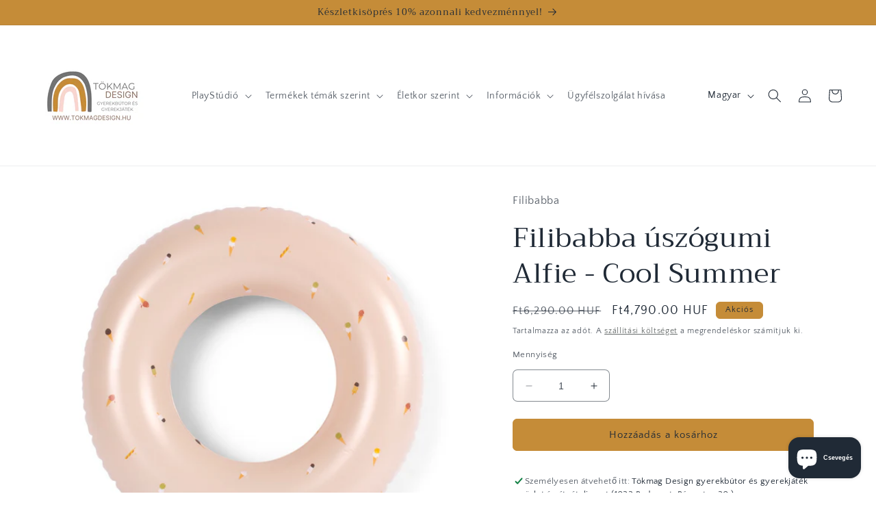

--- FILE ---
content_type: text/html; charset=utf-8
request_url: https://tokmagdesign.hu/products/uszogumi-alfie-cool-summer
body_size: 33588
content:
<!doctype html>
<html class="no-js" lang="hu">
  <head>
    <meta charset="utf-8">
    <meta http-equiv="X-UA-Compatible" content="IE=edge">
    <meta name="viewport" content="width=device-width,initial-scale=1">
    <meta name="theme-color" content="">
    <link rel="canonical" href="https://tokmagdesign.hu/products/uszogumi-alfie-cool-summer">
    <link rel="preconnect" href="https://cdn.shopify.com" crossorigin><link rel="icon" type="image/png" href="//tokmagdesign.hu/cdn/shop/files/Brown_Simple_Real_Estate_Property_logo.png?crop=center&height=32&v=1685902154&width=32"><link rel="preconnect" href="https://fonts.shopifycdn.com" crossorigin><title>
      Filibabba úszógumi Alfie - Cool Summer
 &ndash; [Tökmag Design gyerekbútor és gyerekjáték] [PlayStúdió Óbuda]</title>

    
      <meta name="description" content="Az úszógyűrű egy biztonsági szeleppel van felfújva, amely a gyűrűbe van tolva, és nem zavarja a vízi szórakozást.Úszógumijaink is különösen jó minőségű PVC-ből készülnek, 0,25 mm vastagságban.Ajánlott életkor: 1-5 évAjánlott súly: max. 35 kgAz úszógumi nem életmentő eszköz, és nem véd a fulladás ellen. Ezért az úszógum">
    

    

<meta property="og:site_name" content="[Tökmag Design gyerekbútor és gyerekjáték] [PlayStúdió Óbuda]">
<meta property="og:url" content="https://tokmagdesign.hu/products/uszogumi-alfie-cool-summer">
<meta property="og:title" content="Filibabba úszógumi Alfie - Cool Summer">
<meta property="og:type" content="product">
<meta property="og:description" content="Az úszógyűrű egy biztonsági szeleppel van felfújva, amely a gyűrűbe van tolva, és nem zavarja a vízi szórakozást.Úszógumijaink is különösen jó minőségű PVC-ből készülnek, 0,25 mm vastagságban.Ajánlott életkor: 1-5 évAjánlott súly: max. 35 kgAz úszógumi nem életmentő eszköz, és nem véd a fulladás ellen. Ezért az úszógum"><meta property="og:image" content="http://tokmagdesign.hu/cdn/shop/files/FI-02566_5712804025664_1.jpg?v=1712695344">
  <meta property="og:image:secure_url" content="https://tokmagdesign.hu/cdn/shop/files/FI-02566_5712804025664_1.jpg?v=1712695344">
  <meta property="og:image:width" content="2000">
  <meta property="og:image:height" content="2000"><meta property="og:price:amount" content="4,790.00">
  <meta property="og:price:currency" content="HUF"><meta name="twitter:card" content="summary_large_image">
<meta name="twitter:title" content="Filibabba úszógumi Alfie - Cool Summer">
<meta name="twitter:description" content="Az úszógyűrű egy biztonsági szeleppel van felfújva, amely a gyűrűbe van tolva, és nem zavarja a vízi szórakozást.Úszógumijaink is különösen jó minőségű PVC-ből készülnek, 0,25 mm vastagságban.Ajánlott életkor: 1-5 évAjánlott súly: max. 35 kgAz úszógumi nem életmentő eszköz, és nem véd a fulladás ellen. Ezért az úszógum">


    <script src="//tokmagdesign.hu/cdn/shop/t/2/assets/constants.js?v=95358004781563950421685646574" defer="defer"></script>
    <script src="//tokmagdesign.hu/cdn/shop/t/2/assets/pubsub.js?v=2921868252632587581685646575" defer="defer"></script>
    <script src="//tokmagdesign.hu/cdn/shop/t/2/assets/global.js?v=127210358271191040921685646574" defer="defer"></script>
    <script>window.performance && window.performance.mark && window.performance.mark('shopify.content_for_header.start');</script><meta name="google-site-verification" content="z7r_0yG6MyAAitqaN_sYphM8BaHwwfciNyDAMs3gM5M">
<meta name="facebook-domain-verification" content="guct9t4v00vhlzdk33ino8x3s7dpq6">
<meta id="shopify-digital-wallet" name="shopify-digital-wallet" content="/75987222867/digital_wallets/dialog">
<meta name="shopify-checkout-api-token" content="01a9f4815679610559ed5199d261bae9">
<link rel="alternate" hreflang="x-default" href="https://tokmagdesign.hu/products/uszogumi-alfie-cool-summer">
<link rel="alternate" hreflang="hu" href="https://tokmagdesign.hu/products/uszogumi-alfie-cool-summer">
<link rel="alternate" hreflang="en" href="https://tokmagdesign.hu/en/products/uszogumi-alfie-cool-summer">
<link rel="alternate" type="application/json+oembed" href="https://tokmagdesign.hu/products/uszogumi-alfie-cool-summer.oembed">
<script async="async" src="/checkouts/internal/preloads.js?locale=hu-HU"></script>
<link rel="preconnect" href="https://shop.app" crossorigin="anonymous">
<script async="async" src="https://shop.app/checkouts/internal/preloads.js?locale=hu-HU&shop_id=75987222867" crossorigin="anonymous"></script>
<script id="apple-pay-shop-capabilities" type="application/json">{"shopId":75987222867,"countryCode":"HU","currencyCode":"HUF","merchantCapabilities":["supports3DS"],"merchantId":"gid:\/\/shopify\/Shop\/75987222867","merchantName":"[Tökmag Design gyerekbútor és gyerekjáték] [PlayStúdió Óbuda]","requiredBillingContactFields":["postalAddress","email","phone"],"requiredShippingContactFields":["postalAddress","email","phone"],"shippingType":"shipping","supportedNetworks":["visa","masterCard","amex"],"total":{"type":"pending","label":"[Tökmag Design gyerekbútor és gyerekjáték] [PlayStúdió Óbuda]","amount":"1.00"},"shopifyPaymentsEnabled":true,"supportsSubscriptions":true}</script>
<script id="shopify-features" type="application/json">{"accessToken":"01a9f4815679610559ed5199d261bae9","betas":["rich-media-storefront-analytics"],"domain":"tokmagdesign.hu","predictiveSearch":true,"shopId":75987222867,"locale":"hu"}</script>
<script>var Shopify = Shopify || {};
Shopify.shop = "87ee54-3.myshopify.com";
Shopify.locale = "hu";
Shopify.currency = {"active":"HUF","rate":"1.0"};
Shopify.country = "HU";
Shopify.theme = {"name":"Tökmag","id":149732426067,"schema_name":"Craft","schema_version":"9.0.0","theme_store_id":1368,"role":"main"};
Shopify.theme.handle = "null";
Shopify.theme.style = {"id":null,"handle":null};
Shopify.cdnHost = "tokmagdesign.hu/cdn";
Shopify.routes = Shopify.routes || {};
Shopify.routes.root = "/";</script>
<script type="module">!function(o){(o.Shopify=o.Shopify||{}).modules=!0}(window);</script>
<script>!function(o){function n(){var o=[];function n(){o.push(Array.prototype.slice.apply(arguments))}return n.q=o,n}var t=o.Shopify=o.Shopify||{};t.loadFeatures=n(),t.autoloadFeatures=n()}(window);</script>
<script>
  window.ShopifyPay = window.ShopifyPay || {};
  window.ShopifyPay.apiHost = "shop.app\/pay";
  window.ShopifyPay.redirectState = null;
</script>
<script id="shop-js-analytics" type="application/json">{"pageType":"product"}</script>
<script defer="defer" async type="module" src="//tokmagdesign.hu/cdn/shopifycloud/shop-js/modules/v2/client.init-shop-cart-sync_DOdZZ74S.hu.esm.js"></script>
<script defer="defer" async type="module" src="//tokmagdesign.hu/cdn/shopifycloud/shop-js/modules/v2/chunk.common_TWvgmlg-.esm.js"></script>
<script type="module">
  await import("//tokmagdesign.hu/cdn/shopifycloud/shop-js/modules/v2/client.init-shop-cart-sync_DOdZZ74S.hu.esm.js");
await import("//tokmagdesign.hu/cdn/shopifycloud/shop-js/modules/v2/chunk.common_TWvgmlg-.esm.js");

  window.Shopify.SignInWithShop?.initShopCartSync?.({"fedCMEnabled":true,"windoidEnabled":true});

</script>
<script>
  window.Shopify = window.Shopify || {};
  if (!window.Shopify.featureAssets) window.Shopify.featureAssets = {};
  window.Shopify.featureAssets['shop-js'] = {"shop-cart-sync":["modules/v2/client.shop-cart-sync_lNg8_57E.hu.esm.js","modules/v2/chunk.common_TWvgmlg-.esm.js"],"shop-button":["modules/v2/client.shop-button_WMhOr2t-.hu.esm.js","modules/v2/chunk.common_TWvgmlg-.esm.js"],"init-shop-email-lookup-coordinator":["modules/v2/client.init-shop-email-lookup-coordinator_C6Qrb_Sc.hu.esm.js","modules/v2/chunk.common_TWvgmlg-.esm.js"],"init-fed-cm":["modules/v2/client.init-fed-cm_BGEV860x.hu.esm.js","modules/v2/chunk.common_TWvgmlg-.esm.js"],"init-windoid":["modules/v2/client.init-windoid_LMKMjw4R.hu.esm.js","modules/v2/chunk.common_TWvgmlg-.esm.js"],"shop-toast-manager":["modules/v2/client.shop-toast-manager_BOVMg2fN.hu.esm.js","modules/v2/chunk.common_TWvgmlg-.esm.js"],"shop-cash-offers":["modules/v2/client.shop-cash-offers_x2SucGm9.hu.esm.js","modules/v2/chunk.common_TWvgmlg-.esm.js","modules/v2/chunk.modal_CGDP_Q2n.esm.js"],"init-shop-cart-sync":["modules/v2/client.init-shop-cart-sync_DOdZZ74S.hu.esm.js","modules/v2/chunk.common_TWvgmlg-.esm.js"],"avatar":["modules/v2/client.avatar_BTnouDA3.hu.esm.js"],"shop-login-button":["modules/v2/client.shop-login-button_B5W9KMGB.hu.esm.js","modules/v2/chunk.common_TWvgmlg-.esm.js","modules/v2/chunk.modal_CGDP_Q2n.esm.js"],"pay-button":["modules/v2/client.pay-button_DopaDOEE.hu.esm.js","modules/v2/chunk.common_TWvgmlg-.esm.js"],"init-customer-accounts":["modules/v2/client.init-customer-accounts_13YN2PXJ.hu.esm.js","modules/v2/client.shop-login-button_B5W9KMGB.hu.esm.js","modules/v2/chunk.common_TWvgmlg-.esm.js","modules/v2/chunk.modal_CGDP_Q2n.esm.js"],"checkout-modal":["modules/v2/client.checkout-modal_BkNO3CWm.hu.esm.js","modules/v2/chunk.common_TWvgmlg-.esm.js","modules/v2/chunk.modal_CGDP_Q2n.esm.js"],"init-customer-accounts-sign-up":["modules/v2/client.init-customer-accounts-sign-up_IsYouU2b.hu.esm.js","modules/v2/client.shop-login-button_B5W9KMGB.hu.esm.js","modules/v2/chunk.common_TWvgmlg-.esm.js","modules/v2/chunk.modal_CGDP_Q2n.esm.js"],"init-shop-for-new-customer-accounts":["modules/v2/client.init-shop-for-new-customer-accounts_C1GN3-tS.hu.esm.js","modules/v2/client.shop-login-button_B5W9KMGB.hu.esm.js","modules/v2/chunk.common_TWvgmlg-.esm.js","modules/v2/chunk.modal_CGDP_Q2n.esm.js"],"shop-follow-button":["modules/v2/client.shop-follow-button_bqvUclTy.hu.esm.js","modules/v2/chunk.common_TWvgmlg-.esm.js","modules/v2/chunk.modal_CGDP_Q2n.esm.js"],"lead-capture":["modules/v2/client.lead-capture_D36VGnW6.hu.esm.js","modules/v2/chunk.common_TWvgmlg-.esm.js","modules/v2/chunk.modal_CGDP_Q2n.esm.js"],"shop-login":["modules/v2/client.shop-login_DwId9Fuw.hu.esm.js","modules/v2/chunk.common_TWvgmlg-.esm.js","modules/v2/chunk.modal_CGDP_Q2n.esm.js"],"payment-terms":["modules/v2/client.payment-terms_D2ouaSzO.hu.esm.js","modules/v2/chunk.common_TWvgmlg-.esm.js","modules/v2/chunk.modal_CGDP_Q2n.esm.js"]};
</script>
<script id="__st">var __st={"a":75987222867,"offset":3600,"reqid":"a43dbbf8-3ff9-4850-a4a3-4f8821ab146e-1768028176","pageurl":"tokmagdesign.hu\/products\/uszogumi-alfie-cool-summer","u":"1065d87977d3","p":"product","rtyp":"product","rid":8821518369107};</script>
<script>window.ShopifyPaypalV4VisibilityTracking = true;</script>
<script id="captcha-bootstrap">!function(){'use strict';const t='contact',e='account',n='new_comment',o=[[t,t],['blogs',n],['comments',n],[t,'customer']],c=[[e,'customer_login'],[e,'guest_login'],[e,'recover_customer_password'],[e,'create_customer']],r=t=>t.map((([t,e])=>`form[action*='/${t}']:not([data-nocaptcha='true']) input[name='form_type'][value='${e}']`)).join(','),a=t=>()=>t?[...document.querySelectorAll(t)].map((t=>t.form)):[];function s(){const t=[...o],e=r(t);return a(e)}const i='password',u='form_key',d=['recaptcha-v3-token','g-recaptcha-response','h-captcha-response',i],f=()=>{try{return window.sessionStorage}catch{return}},m='__shopify_v',_=t=>t.elements[u];function p(t,e,n=!1){try{const o=window.sessionStorage,c=JSON.parse(o.getItem(e)),{data:r}=function(t){const{data:e,action:n}=t;return t[m]||n?{data:e,action:n}:{data:t,action:n}}(c);for(const[e,n]of Object.entries(r))t.elements[e]&&(t.elements[e].value=n);n&&o.removeItem(e)}catch(o){console.error('form repopulation failed',{error:o})}}const l='form_type',E='cptcha';function T(t){t.dataset[E]=!0}const w=window,h=w.document,L='Shopify',v='ce_forms',y='captcha';let A=!1;((t,e)=>{const n=(g='f06e6c50-85a8-45c8-87d0-21a2b65856fe',I='https://cdn.shopify.com/shopifycloud/storefront-forms-hcaptcha/ce_storefront_forms_captcha_hcaptcha.v1.5.2.iife.js',D={infoText:'hCaptcha által védett',privacyText:'Adatvédelem',termsText:'Használati feltételek'},(t,e,n)=>{const o=w[L][v],c=o.bindForm;if(c)return c(t,g,e,D).then(n);var r;o.q.push([[t,g,e,D],n]),r=I,A||(h.body.append(Object.assign(h.createElement('script'),{id:'captcha-provider',async:!0,src:r})),A=!0)});var g,I,D;w[L]=w[L]||{},w[L][v]=w[L][v]||{},w[L][v].q=[],w[L][y]=w[L][y]||{},w[L][y].protect=function(t,e){n(t,void 0,e),T(t)},Object.freeze(w[L][y]),function(t,e,n,w,h,L){const[v,y,A,g]=function(t,e,n){const i=e?o:[],u=t?c:[],d=[...i,...u],f=r(d),m=r(i),_=r(d.filter((([t,e])=>n.includes(e))));return[a(f),a(m),a(_),s()]}(w,h,L),I=t=>{const e=t.target;return e instanceof HTMLFormElement?e:e&&e.form},D=t=>v().includes(t);t.addEventListener('submit',(t=>{const e=I(t);if(!e)return;const n=D(e)&&!e.dataset.hcaptchaBound&&!e.dataset.recaptchaBound,o=_(e),c=g().includes(e)&&(!o||!o.value);(n||c)&&t.preventDefault(),c&&!n&&(function(t){try{if(!f())return;!function(t){const e=f();if(!e)return;const n=_(t);if(!n)return;const o=n.value;o&&e.removeItem(o)}(t);const e=Array.from(Array(32),(()=>Math.random().toString(36)[2])).join('');!function(t,e){_(t)||t.append(Object.assign(document.createElement('input'),{type:'hidden',name:u})),t.elements[u].value=e}(t,e),function(t,e){const n=f();if(!n)return;const o=[...t.querySelectorAll(`input[type='${i}']`)].map((({name:t})=>t)),c=[...d,...o],r={};for(const[a,s]of new FormData(t).entries())c.includes(a)||(r[a]=s);n.setItem(e,JSON.stringify({[m]:1,action:t.action,data:r}))}(t,e)}catch(e){console.error('failed to persist form',e)}}(e),e.submit())}));const S=(t,e)=>{t&&!t.dataset[E]&&(n(t,e.some((e=>e===t))),T(t))};for(const o of['focusin','change'])t.addEventListener(o,(t=>{const e=I(t);D(e)&&S(e,y())}));const B=e.get('form_key'),M=e.get(l),P=B&&M;t.addEventListener('DOMContentLoaded',(()=>{const t=y();if(P)for(const e of t)e.elements[l].value===M&&p(e,B);[...new Set([...A(),...v().filter((t=>'true'===t.dataset.shopifyCaptcha))])].forEach((e=>S(e,t)))}))}(h,new URLSearchParams(w.location.search),n,t,e,['guest_login'])})(!0,!0)}();</script>
<script integrity="sha256-4kQ18oKyAcykRKYeNunJcIwy7WH5gtpwJnB7kiuLZ1E=" data-source-attribution="shopify.loadfeatures" defer="defer" src="//tokmagdesign.hu/cdn/shopifycloud/storefront/assets/storefront/load_feature-a0a9edcb.js" crossorigin="anonymous"></script>
<script crossorigin="anonymous" defer="defer" src="//tokmagdesign.hu/cdn/shopifycloud/storefront/assets/shopify_pay/storefront-65b4c6d7.js?v=20250812"></script>
<script data-source-attribution="shopify.dynamic_checkout.dynamic.init">var Shopify=Shopify||{};Shopify.PaymentButton=Shopify.PaymentButton||{isStorefrontPortableWallets:!0,init:function(){window.Shopify.PaymentButton.init=function(){};var t=document.createElement("script");t.src="https://tokmagdesign.hu/cdn/shopifycloud/portable-wallets/latest/portable-wallets.hu.js",t.type="module",document.head.appendChild(t)}};
</script>
<script data-source-attribution="shopify.dynamic_checkout.buyer_consent">
  function portableWalletsHideBuyerConsent(e){var t=document.getElementById("shopify-buyer-consent"),n=document.getElementById("shopify-subscription-policy-button");t&&n&&(t.classList.add("hidden"),t.setAttribute("aria-hidden","true"),n.removeEventListener("click",e))}function portableWalletsShowBuyerConsent(e){var t=document.getElementById("shopify-buyer-consent"),n=document.getElementById("shopify-subscription-policy-button");t&&n&&(t.classList.remove("hidden"),t.removeAttribute("aria-hidden"),n.addEventListener("click",e))}window.Shopify?.PaymentButton&&(window.Shopify.PaymentButton.hideBuyerConsent=portableWalletsHideBuyerConsent,window.Shopify.PaymentButton.showBuyerConsent=portableWalletsShowBuyerConsent);
</script>
<script data-source-attribution="shopify.dynamic_checkout.cart.bootstrap">document.addEventListener("DOMContentLoaded",(function(){function t(){return document.querySelector("shopify-accelerated-checkout-cart, shopify-accelerated-checkout")}if(t())Shopify.PaymentButton.init();else{new MutationObserver((function(e,n){t()&&(Shopify.PaymentButton.init(),n.disconnect())})).observe(document.body,{childList:!0,subtree:!0})}}));
</script>
<script id='scb4127' type='text/javascript' async='' src='https://tokmagdesign.hu/cdn/shopifycloud/privacy-banner/storefront-banner.js'></script><link id="shopify-accelerated-checkout-styles" rel="stylesheet" media="screen" href="https://tokmagdesign.hu/cdn/shopifycloud/portable-wallets/latest/accelerated-checkout-backwards-compat.css" crossorigin="anonymous">
<style id="shopify-accelerated-checkout-cart">
        #shopify-buyer-consent {
  margin-top: 1em;
  display: inline-block;
  width: 100%;
}

#shopify-buyer-consent.hidden {
  display: none;
}

#shopify-subscription-policy-button {
  background: none;
  border: none;
  padding: 0;
  text-decoration: underline;
  font-size: inherit;
  cursor: pointer;
}

#shopify-subscription-policy-button::before {
  box-shadow: none;
}

      </style>
<script id="sections-script" data-sections="header" defer="defer" src="//tokmagdesign.hu/cdn/shop/t/2/compiled_assets/scripts.js?1127"></script>
<script>window.performance && window.performance.mark && window.performance.mark('shopify.content_for_header.end');</script>


    <style data-shopify>
      @font-face {
  font-family: "Quattrocento Sans";
  font-weight: 400;
  font-style: normal;
  font-display: swap;
  src: url("//tokmagdesign.hu/cdn/fonts/quattrocento_sans/quattrocentosans_n4.ce5e9bf514e68f53bdd875976847cf755c702eaa.woff2") format("woff2"),
       url("//tokmagdesign.hu/cdn/fonts/quattrocento_sans/quattrocentosans_n4.44bbfb57d228eb8bb083d1f98e7d96e16137abce.woff") format("woff");
}

      @font-face {
  font-family: "Quattrocento Sans";
  font-weight: 700;
  font-style: normal;
  font-display: swap;
  src: url("//tokmagdesign.hu/cdn/fonts/quattrocento_sans/quattrocentosans_n7.bdda9092621b2e3b4284b12e8f0c092969b176c1.woff2") format("woff2"),
       url("//tokmagdesign.hu/cdn/fonts/quattrocento_sans/quattrocentosans_n7.3f8ab2a91343269966c4aa4831bcd588e7ce07b9.woff") format("woff");
}

      @font-face {
  font-family: "Quattrocento Sans";
  font-weight: 400;
  font-style: italic;
  font-display: swap;
  src: url("//tokmagdesign.hu/cdn/fonts/quattrocento_sans/quattrocentosans_i4.4f70b1e78f59fa1468e3436ab863ff0bf71e71bb.woff2") format("woff2"),
       url("//tokmagdesign.hu/cdn/fonts/quattrocento_sans/quattrocentosans_i4.b695efef5d957af404945574b7239740f79b899f.woff") format("woff");
}

      @font-face {
  font-family: "Quattrocento Sans";
  font-weight: 700;
  font-style: italic;
  font-display: swap;
  src: url("//tokmagdesign.hu/cdn/fonts/quattrocento_sans/quattrocentosans_i7.49d754c8032546c24062cf385f8660abbb11ef1e.woff2") format("woff2"),
       url("//tokmagdesign.hu/cdn/fonts/quattrocento_sans/quattrocentosans_i7.567b0b818999022d5a9ccb99542d8ff8cdb497df.woff") format("woff");
}

      @font-face {
  font-family: Trirong;
  font-weight: 400;
  font-style: normal;
  font-display: swap;
  src: url("//tokmagdesign.hu/cdn/fonts/trirong/trirong_n4.46b40419aaa69bf77077c3108d75dad5a0318d4b.woff2") format("woff2"),
       url("//tokmagdesign.hu/cdn/fonts/trirong/trirong_n4.97753898e63cd7e164ad614681eba2c7fe577190.woff") format("woff");
}


      :root {
        --font-body-family: "Quattrocento Sans", sans-serif;
        --font-body-style: normal;
        --font-body-weight: 400;
        --font-body-weight-bold: 700;

        --font-heading-family: Trirong, serif;
        --font-heading-style: normal;
        --font-heading-weight: 400;

        --font-body-scale: 1.0;
        --font-heading-scale: 1.0;

        --color-base-text: 32, 42, 54;
        --color-shadow: 32, 42, 54;
        --color-base-background-1: 255, 255, 255;
        --color-base-background-2: 255, 255, 255;
        --color-base-solid-button-labels: 32, 42, 54;
        --color-base-outline-button-labels: 80, 86, 85;
        --color-base-accent-1: 197, 140, 56;
        --color-base-accent-2: 197, 140, 56;
        --payment-terms-background-color: #ffffff;

        --gradient-base-background-1: #ffffff;
        --gradient-base-background-2: #ffffff;
        --gradient-base-accent-1: #c58c38;
        --gradient-base-accent-2: #c58c38;

        --media-padding: px;
        --media-border-opacity: 0.1;
        --media-border-width: 0px;
        --media-radius: 6px;
        --media-shadow-opacity: 0.0;
        --media-shadow-horizontal-offset: 0px;
        --media-shadow-vertical-offset: 4px;
        --media-shadow-blur-radius: 5px;
        --media-shadow-visible: 0;

        --page-width: 140rem;
        --page-width-margin: 0rem;

        --product-card-image-padding: 0.0rem;
        --product-card-corner-radius: 0.6rem;
        --product-card-text-alignment: left;
        --product-card-border-width: 0.1rem;
        --product-card-border-opacity: 0.1;
        --product-card-shadow-opacity: 0.0;
        --product-card-shadow-visible: 0;
        --product-card-shadow-horizontal-offset: 0.0rem;
        --product-card-shadow-vertical-offset: 0.4rem;
        --product-card-shadow-blur-radius: 0.5rem;

        --collection-card-image-padding: 0.0rem;
        --collection-card-corner-radius: 0.6rem;
        --collection-card-text-alignment: left;
        --collection-card-border-width: 0.1rem;
        --collection-card-border-opacity: 0.1;
        --collection-card-shadow-opacity: 0.0;
        --collection-card-shadow-visible: 0;
        --collection-card-shadow-horizontal-offset: 0.0rem;
        --collection-card-shadow-vertical-offset: 0.4rem;
        --collection-card-shadow-blur-radius: 0.5rem;

        --blog-card-image-padding: 0.0rem;
        --blog-card-corner-radius: 0.6rem;
        --blog-card-text-alignment: left;
        --blog-card-border-width: 0.1rem;
        --blog-card-border-opacity: 0.1;
        --blog-card-shadow-opacity: 0.0;
        --blog-card-shadow-visible: 0;
        --blog-card-shadow-horizontal-offset: 0.0rem;
        --blog-card-shadow-vertical-offset: 0.4rem;
        --blog-card-shadow-blur-radius: 0.5rem;

        --badge-corner-radius: 0.6rem;

        --popup-border-width: 1px;
        --popup-border-opacity: 0.5;
        --popup-corner-radius: 6px;
        --popup-shadow-opacity: 0.0;
        --popup-shadow-horizontal-offset: 0px;
        --popup-shadow-vertical-offset: 4px;
        --popup-shadow-blur-radius: 5px;

        --drawer-border-width: 1px;
        --drawer-border-opacity: 0.1;
        --drawer-shadow-opacity: 0.0;
        --drawer-shadow-horizontal-offset: 0px;
        --drawer-shadow-vertical-offset: 4px;
        --drawer-shadow-blur-radius: 5px;

        --spacing-sections-desktop: 0px;
        --spacing-sections-mobile: 0px;

        --grid-desktop-vertical-spacing: 20px;
        --grid-desktop-horizontal-spacing: 20px;
        --grid-mobile-vertical-spacing: 10px;
        --grid-mobile-horizontal-spacing: 10px;

        --text-boxes-border-opacity: 0.1;
        --text-boxes-border-width: 0px;
        --text-boxes-radius: 6px;
        --text-boxes-shadow-opacity: 0.0;
        --text-boxes-shadow-visible: 0;
        --text-boxes-shadow-horizontal-offset: 0px;
        --text-boxes-shadow-vertical-offset: 4px;
        --text-boxes-shadow-blur-radius: 5px;

        --buttons-radius: 6px;
        --buttons-radius-outset: 7px;
        --buttons-border-width: 1px;
        --buttons-border-opacity: 1.0;
        --buttons-shadow-opacity: 0.0;
        --buttons-shadow-visible: 0;
        --buttons-shadow-horizontal-offset: 0px;
        --buttons-shadow-vertical-offset: 4px;
        --buttons-shadow-blur-radius: 5px;
        --buttons-border-offset: 0.3px;

        --inputs-radius: 6px;
        --inputs-border-width: 1px;
        --inputs-border-opacity: 0.55;
        --inputs-shadow-opacity: 0.0;
        --inputs-shadow-horizontal-offset: 0px;
        --inputs-margin-offset: 0px;
        --inputs-shadow-vertical-offset: -4px;
        --inputs-shadow-blur-radius: 5px;
        --inputs-radius-outset: 7px;

        --variant-pills-radius: 40px;
        --variant-pills-border-width: 1px;
        --variant-pills-border-opacity: 0.55;
        --variant-pills-shadow-opacity: 0.0;
        --variant-pills-shadow-horizontal-offset: 0px;
        --variant-pills-shadow-vertical-offset: 4px;
        --variant-pills-shadow-blur-radius: 5px;
      }

      *,
      *::before,
      *::after {
        box-sizing: inherit;
      }

      html {
        box-sizing: border-box;
        font-size: calc(var(--font-body-scale) * 62.5%);
        height: 100%;
      }

      body {
        display: grid;
        grid-template-rows: auto auto 1fr auto;
        grid-template-columns: 100%;
        min-height: 100%;
        margin: 0;
        font-size: 1.5rem;
        letter-spacing: 0.06rem;
        line-height: calc(1 + 0.8 / var(--font-body-scale));
        font-family: var(--font-body-family);
        font-style: var(--font-body-style);
        font-weight: var(--font-body-weight);
      }

      @media screen and (min-width: 750px) {
        body {
          font-size: 1.6rem;
        }
      }
    </style>

    <link href="//tokmagdesign.hu/cdn/shop/t/2/assets/base.css?v=140624990073879848751685646573" rel="stylesheet" type="text/css" media="all" />
<link rel="preload" as="font" href="//tokmagdesign.hu/cdn/fonts/quattrocento_sans/quattrocentosans_n4.ce5e9bf514e68f53bdd875976847cf755c702eaa.woff2" type="font/woff2" crossorigin><link rel="preload" as="font" href="//tokmagdesign.hu/cdn/fonts/trirong/trirong_n4.46b40419aaa69bf77077c3108d75dad5a0318d4b.woff2" type="font/woff2" crossorigin><script>document.documentElement.className = document.documentElement.className.replace('no-js', 'js');
    if (Shopify.designMode) {
      document.documentElement.classList.add('shopify-design-mode');
    }
    </script>
  <script src="https://cdn.shopify.com/extensions/d1bf9edf-7854-4443-a209-ca363e57e0db/forms-2292/assets/shopify-forms-loader.js" type="text/javascript" defer="defer"></script>
<script src="https://cdn.shopify.com/extensions/7bc9bb47-adfa-4267-963e-cadee5096caf/inbox-1252/assets/inbox-chat-loader.js" type="text/javascript" defer="defer"></script>
<link href="https://monorail-edge.shopifysvc.com" rel="dns-prefetch">
<script>(function(){if ("sendBeacon" in navigator && "performance" in window) {try {var session_token_from_headers = performance.getEntriesByType('navigation')[0].serverTiming.find(x => x.name == '_s').description;} catch {var session_token_from_headers = undefined;}var session_cookie_matches = document.cookie.match(/_shopify_s=([^;]*)/);var session_token_from_cookie = session_cookie_matches && session_cookie_matches.length === 2 ? session_cookie_matches[1] : "";var session_token = session_token_from_headers || session_token_from_cookie || "";function handle_abandonment_event(e) {var entries = performance.getEntries().filter(function(entry) {return /monorail-edge.shopifysvc.com/.test(entry.name);});if (!window.abandonment_tracked && entries.length === 0) {window.abandonment_tracked = true;var currentMs = Date.now();var navigation_start = performance.timing.navigationStart;var payload = {shop_id: 75987222867,url: window.location.href,navigation_start,duration: currentMs - navigation_start,session_token,page_type: "product"};window.navigator.sendBeacon("https://monorail-edge.shopifysvc.com/v1/produce", JSON.stringify({schema_id: "online_store_buyer_site_abandonment/1.1",payload: payload,metadata: {event_created_at_ms: currentMs,event_sent_at_ms: currentMs}}));}}window.addEventListener('pagehide', handle_abandonment_event);}}());</script>
<script id="web-pixels-manager-setup">(function e(e,d,r,n,o){if(void 0===o&&(o={}),!Boolean(null===(a=null===(i=window.Shopify)||void 0===i?void 0:i.analytics)||void 0===a?void 0:a.replayQueue)){var i,a;window.Shopify=window.Shopify||{};var t=window.Shopify;t.analytics=t.analytics||{};var s=t.analytics;s.replayQueue=[],s.publish=function(e,d,r){return s.replayQueue.push([e,d,r]),!0};try{self.performance.mark("wpm:start")}catch(e){}var l=function(){var e={modern:/Edge?\/(1{2}[4-9]|1[2-9]\d|[2-9]\d{2}|\d{4,})\.\d+(\.\d+|)|Firefox\/(1{2}[4-9]|1[2-9]\d|[2-9]\d{2}|\d{4,})\.\d+(\.\d+|)|Chrom(ium|e)\/(9{2}|\d{3,})\.\d+(\.\d+|)|(Maci|X1{2}).+ Version\/(15\.\d+|(1[6-9]|[2-9]\d|\d{3,})\.\d+)([,.]\d+|)( \(\w+\)|)( Mobile\/\w+|) Safari\/|Chrome.+OPR\/(9{2}|\d{3,})\.\d+\.\d+|(CPU[ +]OS|iPhone[ +]OS|CPU[ +]iPhone|CPU IPhone OS|CPU iPad OS)[ +]+(15[._]\d+|(1[6-9]|[2-9]\d|\d{3,})[._]\d+)([._]\d+|)|Android:?[ /-](13[3-9]|1[4-9]\d|[2-9]\d{2}|\d{4,})(\.\d+|)(\.\d+|)|Android.+Firefox\/(13[5-9]|1[4-9]\d|[2-9]\d{2}|\d{4,})\.\d+(\.\d+|)|Android.+Chrom(ium|e)\/(13[3-9]|1[4-9]\d|[2-9]\d{2}|\d{4,})\.\d+(\.\d+|)|SamsungBrowser\/([2-9]\d|\d{3,})\.\d+/,legacy:/Edge?\/(1[6-9]|[2-9]\d|\d{3,})\.\d+(\.\d+|)|Firefox\/(5[4-9]|[6-9]\d|\d{3,})\.\d+(\.\d+|)|Chrom(ium|e)\/(5[1-9]|[6-9]\d|\d{3,})\.\d+(\.\d+|)([\d.]+$|.*Safari\/(?![\d.]+ Edge\/[\d.]+$))|(Maci|X1{2}).+ Version\/(10\.\d+|(1[1-9]|[2-9]\d|\d{3,})\.\d+)([,.]\d+|)( \(\w+\)|)( Mobile\/\w+|) Safari\/|Chrome.+OPR\/(3[89]|[4-9]\d|\d{3,})\.\d+\.\d+|(CPU[ +]OS|iPhone[ +]OS|CPU[ +]iPhone|CPU IPhone OS|CPU iPad OS)[ +]+(10[._]\d+|(1[1-9]|[2-9]\d|\d{3,})[._]\d+)([._]\d+|)|Android:?[ /-](13[3-9]|1[4-9]\d|[2-9]\d{2}|\d{4,})(\.\d+|)(\.\d+|)|Mobile Safari.+OPR\/([89]\d|\d{3,})\.\d+\.\d+|Android.+Firefox\/(13[5-9]|1[4-9]\d|[2-9]\d{2}|\d{4,})\.\d+(\.\d+|)|Android.+Chrom(ium|e)\/(13[3-9]|1[4-9]\d|[2-9]\d{2}|\d{4,})\.\d+(\.\d+|)|Android.+(UC? ?Browser|UCWEB|U3)[ /]?(15\.([5-9]|\d{2,})|(1[6-9]|[2-9]\d|\d{3,})\.\d+)\.\d+|SamsungBrowser\/(5\.\d+|([6-9]|\d{2,})\.\d+)|Android.+MQ{2}Browser\/(14(\.(9|\d{2,})|)|(1[5-9]|[2-9]\d|\d{3,})(\.\d+|))(\.\d+|)|K[Aa][Ii]OS\/(3\.\d+|([4-9]|\d{2,})\.\d+)(\.\d+|)/},d=e.modern,r=e.legacy,n=navigator.userAgent;return n.match(d)?"modern":n.match(r)?"legacy":"unknown"}(),u="modern"===l?"modern":"legacy",c=(null!=n?n:{modern:"",legacy:""})[u],f=function(e){return[e.baseUrl,"/wpm","/b",e.hashVersion,"modern"===e.buildTarget?"m":"l",".js"].join("")}({baseUrl:d,hashVersion:r,buildTarget:u}),m=function(e){var d=e.version,r=e.bundleTarget,n=e.surface,o=e.pageUrl,i=e.monorailEndpoint;return{emit:function(e){var a=e.status,t=e.errorMsg,s=(new Date).getTime(),l=JSON.stringify({metadata:{event_sent_at_ms:s},events:[{schema_id:"web_pixels_manager_load/3.1",payload:{version:d,bundle_target:r,page_url:o,status:a,surface:n,error_msg:t},metadata:{event_created_at_ms:s}}]});if(!i)return console&&console.warn&&console.warn("[Web Pixels Manager] No Monorail endpoint provided, skipping logging."),!1;try{return self.navigator.sendBeacon.bind(self.navigator)(i,l)}catch(e){}var u=new XMLHttpRequest;try{return u.open("POST",i,!0),u.setRequestHeader("Content-Type","text/plain"),u.send(l),!0}catch(e){return console&&console.warn&&console.warn("[Web Pixels Manager] Got an unhandled error while logging to Monorail."),!1}}}}({version:r,bundleTarget:l,surface:e.surface,pageUrl:self.location.href,monorailEndpoint:e.monorailEndpoint});try{o.browserTarget=l,function(e){var d=e.src,r=e.async,n=void 0===r||r,o=e.onload,i=e.onerror,a=e.sri,t=e.scriptDataAttributes,s=void 0===t?{}:t,l=document.createElement("script"),u=document.querySelector("head"),c=document.querySelector("body");if(l.async=n,l.src=d,a&&(l.integrity=a,l.crossOrigin="anonymous"),s)for(var f in s)if(Object.prototype.hasOwnProperty.call(s,f))try{l.dataset[f]=s[f]}catch(e){}if(o&&l.addEventListener("load",o),i&&l.addEventListener("error",i),u)u.appendChild(l);else{if(!c)throw new Error("Did not find a head or body element to append the script");c.appendChild(l)}}({src:f,async:!0,onload:function(){if(!function(){var e,d;return Boolean(null===(d=null===(e=window.Shopify)||void 0===e?void 0:e.analytics)||void 0===d?void 0:d.initialized)}()){var d=window.webPixelsManager.init(e)||void 0;if(d){var r=window.Shopify.analytics;r.replayQueue.forEach((function(e){var r=e[0],n=e[1],o=e[2];d.publishCustomEvent(r,n,o)})),r.replayQueue=[],r.publish=d.publishCustomEvent,r.visitor=d.visitor,r.initialized=!0}}},onerror:function(){return m.emit({status:"failed",errorMsg:"".concat(f," has failed to load")})},sri:function(e){var d=/^sha384-[A-Za-z0-9+/=]+$/;return"string"==typeof e&&d.test(e)}(c)?c:"",scriptDataAttributes:o}),m.emit({status:"loading"})}catch(e){m.emit({status:"failed",errorMsg:(null==e?void 0:e.message)||"Unknown error"})}}})({shopId: 75987222867,storefrontBaseUrl: "https://tokmagdesign.hu",extensionsBaseUrl: "https://extensions.shopifycdn.com/cdn/shopifycloud/web-pixels-manager",monorailEndpoint: "https://monorail-edge.shopifysvc.com/unstable/produce_batch",surface: "storefront-renderer",enabledBetaFlags: ["2dca8a86","a0d5f9d2"],webPixelsConfigList: [{"id":"1383596371","configuration":"{\"config\":\"{\\\"google_tag_ids\\\":[\\\"GT-5TW3B2XK\\\",\\\"G-YK0D86T5ZV\\\"],\\\"target_country\\\":\\\"HU\\\",\\\"gtag_events\\\":[{\\\"type\\\":\\\"begin_checkout\\\",\\\"action_label\\\":\\\"G-YK0D86T5ZV\\\"},{\\\"type\\\":\\\"search\\\",\\\"action_label\\\":\\\"G-YK0D86T5ZV\\\"},{\\\"type\\\":\\\"view_item\\\",\\\"action_label\\\":[\\\"MC-492FZ9974L\\\",\\\"G-YK0D86T5ZV\\\"]},{\\\"type\\\":\\\"purchase\\\",\\\"action_label\\\":[\\\"MC-492FZ9974L\\\",\\\"AW-16793921914\\\/JbQsCLyrgMsaEPrS-8c-\\\",\\\"G-YK0D86T5ZV\\\"]},{\\\"type\\\":\\\"page_view\\\",\\\"action_label\\\":[\\\"MC-492FZ9974L\\\",\\\"G-YK0D86T5ZV\\\"]},{\\\"type\\\":\\\"add_payment_info\\\",\\\"action_label\\\":\\\"G-YK0D86T5ZV\\\"},{\\\"type\\\":\\\"add_to_cart\\\",\\\"action_label\\\":\\\"G-YK0D86T5ZV\\\"}],\\\"enable_monitoring_mode\\\":false}\"}","eventPayloadVersion":"v1","runtimeContext":"OPEN","scriptVersion":"b2a88bafab3e21179ed38636efcd8a93","type":"APP","apiClientId":1780363,"privacyPurposes":[],"dataSharingAdjustments":{"protectedCustomerApprovalScopes":["read_customer_address","read_customer_email","read_customer_name","read_customer_personal_data","read_customer_phone"]}},{"id":"358515027","configuration":"{\"pixel_id\":\"295221736312971\",\"pixel_type\":\"facebook_pixel\",\"metaapp_system_user_token\":\"-\"}","eventPayloadVersion":"v1","runtimeContext":"OPEN","scriptVersion":"ca16bc87fe92b6042fbaa3acc2fbdaa6","type":"APP","apiClientId":2329312,"privacyPurposes":["ANALYTICS","MARKETING","SALE_OF_DATA"],"dataSharingAdjustments":{"protectedCustomerApprovalScopes":["read_customer_address","read_customer_email","read_customer_name","read_customer_personal_data","read_customer_phone"]}},{"id":"170787155","eventPayloadVersion":"v1","runtimeContext":"LAX","scriptVersion":"1","type":"CUSTOM","privacyPurposes":["ANALYTICS"],"name":"Google Analytics tag (migrated)"},{"id":"shopify-app-pixel","configuration":"{}","eventPayloadVersion":"v1","runtimeContext":"STRICT","scriptVersion":"0450","apiClientId":"shopify-pixel","type":"APP","privacyPurposes":["ANALYTICS","MARKETING"]},{"id":"shopify-custom-pixel","eventPayloadVersion":"v1","runtimeContext":"LAX","scriptVersion":"0450","apiClientId":"shopify-pixel","type":"CUSTOM","privacyPurposes":["ANALYTICS","MARKETING"]}],isMerchantRequest: false,initData: {"shop":{"name":"[Tökmag Design gyerekbútor és gyerekjáték] [PlayStúdió Óbuda]","paymentSettings":{"currencyCode":"HUF"},"myshopifyDomain":"87ee54-3.myshopify.com","countryCode":"HU","storefrontUrl":"https:\/\/tokmagdesign.hu"},"customer":null,"cart":null,"checkout":null,"productVariants":[{"price":{"amount":4790.0,"currencyCode":"HUF"},"product":{"title":"Filibabba úszógumi Alfie - Cool Summer","vendor":"Filibabba","id":"8821518369107","untranslatedTitle":"Filibabba úszógumi Alfie - Cool Summer","url":"\/products\/uszogumi-alfie-cool-summer","type":""},"id":"47962050822483","image":{"src":"\/\/tokmagdesign.hu\/cdn\/shop\/files\/FI-02566_5712804025664_1.jpg?v=1712695344"},"sku":null,"title":"Default Title","untranslatedTitle":"Default Title"}],"purchasingCompany":null},},"https://tokmagdesign.hu/cdn","7cecd0b6w90c54c6cpe92089d5m57a67346",{"modern":"","legacy":""},{"shopId":"75987222867","storefrontBaseUrl":"https:\/\/tokmagdesign.hu","extensionBaseUrl":"https:\/\/extensions.shopifycdn.com\/cdn\/shopifycloud\/web-pixels-manager","surface":"storefront-renderer","enabledBetaFlags":"[\"2dca8a86\", \"a0d5f9d2\"]","isMerchantRequest":"false","hashVersion":"7cecd0b6w90c54c6cpe92089d5m57a67346","publish":"custom","events":"[[\"page_viewed\",{}],[\"product_viewed\",{\"productVariant\":{\"price\":{\"amount\":4790.0,\"currencyCode\":\"HUF\"},\"product\":{\"title\":\"Filibabba úszógumi Alfie - Cool Summer\",\"vendor\":\"Filibabba\",\"id\":\"8821518369107\",\"untranslatedTitle\":\"Filibabba úszógumi Alfie - Cool Summer\",\"url\":\"\/products\/uszogumi-alfie-cool-summer\",\"type\":\"\"},\"id\":\"47962050822483\",\"image\":{\"src\":\"\/\/tokmagdesign.hu\/cdn\/shop\/files\/FI-02566_5712804025664_1.jpg?v=1712695344\"},\"sku\":null,\"title\":\"Default Title\",\"untranslatedTitle\":\"Default Title\"}}]]"});</script><script>
  window.ShopifyAnalytics = window.ShopifyAnalytics || {};
  window.ShopifyAnalytics.meta = window.ShopifyAnalytics.meta || {};
  window.ShopifyAnalytics.meta.currency = 'HUF';
  var meta = {"product":{"id":8821518369107,"gid":"gid:\/\/shopify\/Product\/8821518369107","vendor":"Filibabba","type":"","handle":"uszogumi-alfie-cool-summer","variants":[{"id":47962050822483,"price":479000,"name":"Filibabba úszógumi Alfie - Cool Summer","public_title":null,"sku":null}],"remote":false},"page":{"pageType":"product","resourceType":"product","resourceId":8821518369107,"requestId":"a43dbbf8-3ff9-4850-a4a3-4f8821ab146e-1768028176"}};
  for (var attr in meta) {
    window.ShopifyAnalytics.meta[attr] = meta[attr];
  }
</script>
<script class="analytics">
  (function () {
    var customDocumentWrite = function(content) {
      var jquery = null;

      if (window.jQuery) {
        jquery = window.jQuery;
      } else if (window.Checkout && window.Checkout.$) {
        jquery = window.Checkout.$;
      }

      if (jquery) {
        jquery('body').append(content);
      }
    };

    var hasLoggedConversion = function(token) {
      if (token) {
        return document.cookie.indexOf('loggedConversion=' + token) !== -1;
      }
      return false;
    }

    var setCookieIfConversion = function(token) {
      if (token) {
        var twoMonthsFromNow = new Date(Date.now());
        twoMonthsFromNow.setMonth(twoMonthsFromNow.getMonth() + 2);

        document.cookie = 'loggedConversion=' + token + '; expires=' + twoMonthsFromNow;
      }
    }

    var trekkie = window.ShopifyAnalytics.lib = window.trekkie = window.trekkie || [];
    if (trekkie.integrations) {
      return;
    }
    trekkie.methods = [
      'identify',
      'page',
      'ready',
      'track',
      'trackForm',
      'trackLink'
    ];
    trekkie.factory = function(method) {
      return function() {
        var args = Array.prototype.slice.call(arguments);
        args.unshift(method);
        trekkie.push(args);
        return trekkie;
      };
    };
    for (var i = 0; i < trekkie.methods.length; i++) {
      var key = trekkie.methods[i];
      trekkie[key] = trekkie.factory(key);
    }
    trekkie.load = function(config) {
      trekkie.config = config || {};
      trekkie.config.initialDocumentCookie = document.cookie;
      var first = document.getElementsByTagName('script')[0];
      var script = document.createElement('script');
      script.type = 'text/javascript';
      script.onerror = function(e) {
        var scriptFallback = document.createElement('script');
        scriptFallback.type = 'text/javascript';
        scriptFallback.onerror = function(error) {
                var Monorail = {
      produce: function produce(monorailDomain, schemaId, payload) {
        var currentMs = new Date().getTime();
        var event = {
          schema_id: schemaId,
          payload: payload,
          metadata: {
            event_created_at_ms: currentMs,
            event_sent_at_ms: currentMs
          }
        };
        return Monorail.sendRequest("https://" + monorailDomain + "/v1/produce", JSON.stringify(event));
      },
      sendRequest: function sendRequest(endpointUrl, payload) {
        // Try the sendBeacon API
        if (window && window.navigator && typeof window.navigator.sendBeacon === 'function' && typeof window.Blob === 'function' && !Monorail.isIos12()) {
          var blobData = new window.Blob([payload], {
            type: 'text/plain'
          });

          if (window.navigator.sendBeacon(endpointUrl, blobData)) {
            return true;
          } // sendBeacon was not successful

        } // XHR beacon

        var xhr = new XMLHttpRequest();

        try {
          xhr.open('POST', endpointUrl);
          xhr.setRequestHeader('Content-Type', 'text/plain');
          xhr.send(payload);
        } catch (e) {
          console.log(e);
        }

        return false;
      },
      isIos12: function isIos12() {
        return window.navigator.userAgent.lastIndexOf('iPhone; CPU iPhone OS 12_') !== -1 || window.navigator.userAgent.lastIndexOf('iPad; CPU OS 12_') !== -1;
      }
    };
    Monorail.produce('monorail-edge.shopifysvc.com',
      'trekkie_storefront_load_errors/1.1',
      {shop_id: 75987222867,
      theme_id: 149732426067,
      app_name: "storefront",
      context_url: window.location.href,
      source_url: "//tokmagdesign.hu/cdn/s/trekkie.storefront.05c509f133afcfb9f2a8aef7ef881fd109f9b92e.min.js"});

        };
        scriptFallback.async = true;
        scriptFallback.src = '//tokmagdesign.hu/cdn/s/trekkie.storefront.05c509f133afcfb9f2a8aef7ef881fd109f9b92e.min.js';
        first.parentNode.insertBefore(scriptFallback, first);
      };
      script.async = true;
      script.src = '//tokmagdesign.hu/cdn/s/trekkie.storefront.05c509f133afcfb9f2a8aef7ef881fd109f9b92e.min.js';
      first.parentNode.insertBefore(script, first);
    };
    trekkie.load(
      {"Trekkie":{"appName":"storefront","development":false,"defaultAttributes":{"shopId":75987222867,"isMerchantRequest":null,"themeId":149732426067,"themeCityHash":"14842390453961042625","contentLanguage":"hu","currency":"HUF","eventMetadataId":"68b22815-29a9-425e-b0c2-16ec1fa715bc"},"isServerSideCookieWritingEnabled":true,"monorailRegion":"shop_domain","enabledBetaFlags":["65f19447"]},"Session Attribution":{},"S2S":{"facebookCapiEnabled":true,"source":"trekkie-storefront-renderer","apiClientId":580111}}
    );

    var loaded = false;
    trekkie.ready(function() {
      if (loaded) return;
      loaded = true;

      window.ShopifyAnalytics.lib = window.trekkie;

      var originalDocumentWrite = document.write;
      document.write = customDocumentWrite;
      try { window.ShopifyAnalytics.merchantGoogleAnalytics.call(this); } catch(error) {};
      document.write = originalDocumentWrite;

      window.ShopifyAnalytics.lib.page(null,{"pageType":"product","resourceType":"product","resourceId":8821518369107,"requestId":"a43dbbf8-3ff9-4850-a4a3-4f8821ab146e-1768028176","shopifyEmitted":true});

      var match = window.location.pathname.match(/checkouts\/(.+)\/(thank_you|post_purchase)/)
      var token = match? match[1]: undefined;
      if (!hasLoggedConversion(token)) {
        setCookieIfConversion(token);
        window.ShopifyAnalytics.lib.track("Viewed Product",{"currency":"HUF","variantId":47962050822483,"productId":8821518369107,"productGid":"gid:\/\/shopify\/Product\/8821518369107","name":"Filibabba úszógumi Alfie - Cool Summer","price":"4790.00","sku":null,"brand":"Filibabba","variant":null,"category":"","nonInteraction":true,"remote":false},undefined,undefined,{"shopifyEmitted":true});
      window.ShopifyAnalytics.lib.track("monorail:\/\/trekkie_storefront_viewed_product\/1.1",{"currency":"HUF","variantId":47962050822483,"productId":8821518369107,"productGid":"gid:\/\/shopify\/Product\/8821518369107","name":"Filibabba úszógumi Alfie - Cool Summer","price":"4790.00","sku":null,"brand":"Filibabba","variant":null,"category":"","nonInteraction":true,"remote":false,"referer":"https:\/\/tokmagdesign.hu\/products\/uszogumi-alfie-cool-summer"});
      }
    });


        var eventsListenerScript = document.createElement('script');
        eventsListenerScript.async = true;
        eventsListenerScript.src = "//tokmagdesign.hu/cdn/shopifycloud/storefront/assets/shop_events_listener-3da45d37.js";
        document.getElementsByTagName('head')[0].appendChild(eventsListenerScript);

})();</script>
  <script>
  if (!window.ga || (window.ga && typeof window.ga !== 'function')) {
    window.ga = function ga() {
      (window.ga.q = window.ga.q || []).push(arguments);
      if (window.Shopify && window.Shopify.analytics && typeof window.Shopify.analytics.publish === 'function') {
        window.Shopify.analytics.publish("ga_stub_called", {}, {sendTo: "google_osp_migration"});
      }
      console.error("Shopify's Google Analytics stub called with:", Array.from(arguments), "\nSee https://help.shopify.com/manual/promoting-marketing/pixels/pixel-migration#google for more information.");
    };
    if (window.Shopify && window.Shopify.analytics && typeof window.Shopify.analytics.publish === 'function') {
      window.Shopify.analytics.publish("ga_stub_initialized", {}, {sendTo: "google_osp_migration"});
    }
  }
</script>
<script
  defer
  src="https://tokmagdesign.hu/cdn/shopifycloud/perf-kit/shopify-perf-kit-3.0.3.min.js"
  data-application="storefront-renderer"
  data-shop-id="75987222867"
  data-render-region="gcp-us-east1"
  data-page-type="product"
  data-theme-instance-id="149732426067"
  data-theme-name="Craft"
  data-theme-version="9.0.0"
  data-monorail-region="shop_domain"
  data-resource-timing-sampling-rate="10"
  data-shs="true"
  data-shs-beacon="true"
  data-shs-export-with-fetch="true"
  data-shs-logs-sample-rate="1"
  data-shs-beacon-endpoint="https://tokmagdesign.hu/api/collect"
></script>
</head>

  <body class="gradient">
    <a class="skip-to-content-link button visually-hidden" href="#MainContent">
      Ugrás a tartalomhoz
    </a><!-- BEGIN sections: header-group -->
<div id="shopify-section-sections--19050363846995__announcement-bar" class="shopify-section shopify-section-group-header-group announcement-bar-section"><div class="announcement-bar color-accent-2 gradient" role="region" aria-label="Közlemény" ><a href="/collections/kiarusitas" class="announcement-bar__link link link--text focus-inset animate-arrow"><div class="page-width">
                <p class="announcement-bar__message center h5">
                  <span>Készletkisöprés 10% azonnali kedvezménnyel!</span><svg
  viewBox="0 0 14 10"
  fill="none"
  aria-hidden="true"
  focusable="false"
  class="icon icon-arrow"
  xmlns="http://www.w3.org/2000/svg"
>
  <path fill-rule="evenodd" clip-rule="evenodd" d="M8.537.808a.5.5 0 01.817-.162l4 4a.5.5 0 010 .708l-4 4a.5.5 0 11-.708-.708L11.793 5.5H1a.5.5 0 010-1h10.793L8.646 1.354a.5.5 0 01-.109-.546z" fill="currentColor">
</svg>

</p>
              </div></a></div>
</div><div id="shopify-section-sections--19050363846995__header" class="shopify-section shopify-section-group-header-group section-header"><link rel="stylesheet" href="//tokmagdesign.hu/cdn/shop/t/2/assets/component-list-menu.css?v=151968516119678728991685646574" media="print" onload="this.media='all'">
<link rel="stylesheet" href="//tokmagdesign.hu/cdn/shop/t/2/assets/component-search.css?v=184225813856820874251685646574" media="print" onload="this.media='all'">
<link rel="stylesheet" href="//tokmagdesign.hu/cdn/shop/t/2/assets/component-menu-drawer.css?v=94074963897493609391685646574" media="print" onload="this.media='all'">
<link rel="stylesheet" href="//tokmagdesign.hu/cdn/shop/t/2/assets/component-cart-notification.css?v=108833082844665799571685646574" media="print" onload="this.media='all'">
<link rel="stylesheet" href="//tokmagdesign.hu/cdn/shop/t/2/assets/component-cart-items.css?v=29412722223528841861685646574" media="print" onload="this.media='all'"><link href="//tokmagdesign.hu/cdn/shop/t/2/assets/component-localization-form.css?v=173603692892863148811685646574" rel="stylesheet" type="text/css" media="all" />
<noscript><link href="//tokmagdesign.hu/cdn/shop/t/2/assets/component-list-menu.css?v=151968516119678728991685646574" rel="stylesheet" type="text/css" media="all" /></noscript>
<noscript><link href="//tokmagdesign.hu/cdn/shop/t/2/assets/component-search.css?v=184225813856820874251685646574" rel="stylesheet" type="text/css" media="all" /></noscript>
<noscript><link href="//tokmagdesign.hu/cdn/shop/t/2/assets/component-menu-drawer.css?v=94074963897493609391685646574" rel="stylesheet" type="text/css" media="all" /></noscript>
<noscript><link href="//tokmagdesign.hu/cdn/shop/t/2/assets/component-cart-notification.css?v=108833082844665799571685646574" rel="stylesheet" type="text/css" media="all" /></noscript>
<noscript><link href="//tokmagdesign.hu/cdn/shop/t/2/assets/component-cart-items.css?v=29412722223528841861685646574" rel="stylesheet" type="text/css" media="all" /></noscript>

<style>
  header-drawer {
    justify-self: start;
    margin-left: -1.2rem;
  }@media screen and (min-width: 990px) {
      header-drawer {
        display: none;
      }
    }.menu-drawer-container {
    display: flex;
  }

  .list-menu {
    list-style: none;
    padding: 0;
    margin: 0;
  }

  .list-menu--inline {
    display: inline-flex;
    flex-wrap: wrap;
  }

  summary.list-menu__item {
    padding-right: 2.7rem;
  }

  .list-menu__item {
    display: flex;
    align-items: center;
    line-height: calc(1 + 0.3 / var(--font-body-scale));
  }

  .list-menu__item--link {
    text-decoration: none;
    padding-bottom: 1rem;
    padding-top: 1rem;
    line-height: calc(1 + 0.8 / var(--font-body-scale));
  }

  @media screen and (min-width: 750px) {
    .list-menu__item--link {
      padding-bottom: 0.5rem;
      padding-top: 0.5rem;
    }
  }
</style><style data-shopify>.header {
    padding-top: 0px;
    padding-bottom: 0px;
  }

  .section-header {
    position: sticky; /* This is for fixing a Safari z-index issue. PR #2147 */
    margin-bottom: 0px;
  }

  @media screen and (min-width: 750px) {
    .section-header {
      margin-bottom: 0px;
    }
  }

  @media screen and (min-width: 990px) {
    .header {
      padding-top: 0px;
      padding-bottom: 0px;
    }
  }</style><script src="//tokmagdesign.hu/cdn/shop/t/2/assets/details-disclosure.js?v=153497636716254413831685646574" defer="defer"></script>
<script src="//tokmagdesign.hu/cdn/shop/t/2/assets/details-modal.js?v=4511761896672669691685646574" defer="defer"></script>
<script src="//tokmagdesign.hu/cdn/shop/t/2/assets/cart-notification.js?v=160453272920806432391685646573" defer="defer"></script>
<script src="//tokmagdesign.hu/cdn/shop/t/2/assets/search-form.js?v=113639710312857635801685646575" defer="defer"></script><script src="//tokmagdesign.hu/cdn/shop/t/2/assets/localization-form.js?v=131562513936691783521685646574" defer="defer"></script><svg xmlns="http://www.w3.org/2000/svg" class="hidden">
  <symbol id="icon-search" viewbox="0 0 18 19" fill="none">
    <path fill-rule="evenodd" clip-rule="evenodd" d="M11.03 11.68A5.784 5.784 0 112.85 3.5a5.784 5.784 0 018.18 8.18zm.26 1.12a6.78 6.78 0 11.72-.7l5.4 5.4a.5.5 0 11-.71.7l-5.41-5.4z" fill="currentColor"/>
  </symbol>

  <symbol id="icon-reset" class="icon icon-close"  fill="none" viewBox="0 0 18 18" stroke="currentColor">
    <circle r="8.5" cy="9" cx="9" stroke-opacity="0.2"/>
    <path d="M6.82972 6.82915L1.17193 1.17097" stroke-linecap="round" stroke-linejoin="round" transform="translate(5 5)"/>
    <path d="M1.22896 6.88502L6.77288 1.11523" stroke-linecap="round" stroke-linejoin="round" transform="translate(5 5)"/>
  </symbol>

  <symbol id="icon-close" class="icon icon-close" fill="none" viewBox="0 0 18 17">
    <path d="M.865 15.978a.5.5 0 00.707.707l7.433-7.431 7.579 7.282a.501.501 0 00.846-.37.5.5 0 00-.153-.351L9.712 8.546l7.417-7.416a.5.5 0 10-.707-.708L8.991 7.853 1.413.573a.5.5 0 10-.693.72l7.563 7.268-7.418 7.417z" fill="currentColor">
  </symbol>
</svg><div class="header-wrapper color-background-1 gradient header-wrapper--border-bottom">
  <header class="header header--middle-left header--mobile-center page-width header--has-menu"><header-drawer data-breakpoint="tablet">
        <details id="Details-menu-drawer-container" class="menu-drawer-container">
          <summary class="header__icon header__icon--menu header__icon--summary link focus-inset" aria-label="Menü">
            <span>
              <svg
  xmlns="http://www.w3.org/2000/svg"
  aria-hidden="true"
  focusable="false"
  class="icon icon-hamburger"
  fill="none"
  viewBox="0 0 18 16"
>
  <path d="M1 .5a.5.5 0 100 1h15.71a.5.5 0 000-1H1zM.5 8a.5.5 0 01.5-.5h15.71a.5.5 0 010 1H1A.5.5 0 01.5 8zm0 7a.5.5 0 01.5-.5h15.71a.5.5 0 010 1H1a.5.5 0 01-.5-.5z" fill="currentColor">
</svg>

              <svg
  xmlns="http://www.w3.org/2000/svg"
  aria-hidden="true"
  focusable="false"
  class="icon icon-close"
  fill="none"
  viewBox="0 0 18 17"
>
  <path d="M.865 15.978a.5.5 0 00.707.707l7.433-7.431 7.579 7.282a.501.501 0 00.846-.37.5.5 0 00-.153-.351L9.712 8.546l7.417-7.416a.5.5 0 10-.707-.708L8.991 7.853 1.413.573a.5.5 0 10-.693.72l7.563 7.268-7.418 7.417z" fill="currentColor">
</svg>

            </span>
          </summary>
          <div id="menu-drawer" class="gradient menu-drawer motion-reduce" tabindex="-1">
            <div class="menu-drawer__inner-container">
              <div class="menu-drawer__navigation-container">
                <nav class="menu-drawer__navigation">
                  <ul class="menu-drawer__menu has-submenu list-menu" role="list"><li><details id="Details-menu-drawer-menu-item-1">
                            <summary class="menu-drawer__menu-item list-menu__item link link--text focus-inset">
                              PlayStúdió
                              <svg
  viewBox="0 0 14 10"
  fill="none"
  aria-hidden="true"
  focusable="false"
  class="icon icon-arrow"
  xmlns="http://www.w3.org/2000/svg"
>
  <path fill-rule="evenodd" clip-rule="evenodd" d="M8.537.808a.5.5 0 01.817-.162l4 4a.5.5 0 010 .708l-4 4a.5.5 0 11-.708-.708L11.793 5.5H1a.5.5 0 010-1h10.793L8.646 1.354a.5.5 0 01-.109-.546z" fill="currentColor">
</svg>

                              <svg aria-hidden="true" focusable="false" class="icon icon-caret" viewBox="0 0 10 6">
  <path fill-rule="evenodd" clip-rule="evenodd" d="M9.354.646a.5.5 0 00-.708 0L5 4.293 1.354.646a.5.5 0 00-.708.708l4 4a.5.5 0 00.708 0l4-4a.5.5 0 000-.708z" fill="currentColor">
</svg>

                            </summary>
                            <div id="link-playstudio" class="menu-drawer__submenu has-submenu gradient motion-reduce" tabindex="-1">
                              <div class="menu-drawer__inner-submenu">
                                <button class="menu-drawer__close-button link link--text focus-inset" aria-expanded="true">
                                  <svg
  viewBox="0 0 14 10"
  fill="none"
  aria-hidden="true"
  focusable="false"
  class="icon icon-arrow"
  xmlns="http://www.w3.org/2000/svg"
>
  <path fill-rule="evenodd" clip-rule="evenodd" d="M8.537.808a.5.5 0 01.817-.162l4 4a.5.5 0 010 .708l-4 4a.5.5 0 11-.708-.708L11.793 5.5H1a.5.5 0 010-1h10.793L8.646 1.354a.5.5 0 01-.109-.546z" fill="currentColor">
</svg>

                                  PlayStúdió
                                </button>
                                <ul class="menu-drawer__menu list-menu" role="list" tabindex="-1"><li><a href="/pages/foglalkozasok-a-playstudio-obudaban" class="menu-drawer__menu-item link link--text list-menu__item focus-inset">
                                          Foglalkozások és órarend
                                        </a></li><li><a href="/pages/szulinapi-zsur-obudan-a-playstudioban" class="menu-drawer__menu-item link link--text list-menu__item focus-inset">
                                          Szülinapi zsúr
                                        </a></li><li><a href="/pages/playstudio-obuda-galeria" class="menu-drawer__menu-item link link--text list-menu__item focus-inset">
                                          Galéria
                                        </a></li><li><a href="/pages/workshopok-obudan-a-playstudioban" class="menu-drawer__menu-item link link--text list-menu__item focus-inset">
                                          Workshopok
                                        </a></li><li><a href="/pages/foglalkozasvezetoknek" class="menu-drawer__menu-item link link--text list-menu__item focus-inset">
                                          Foglalkozásvezetőknek
                                        </a></li><li><a href="/pages/foglalkozashelyszin-workshop-helyszin-obudan" class="menu-drawer__menu-item link link--text list-menu__item focus-inset">
                                          Foglalkozáshelyszín, workshop helyszín
                                        </a></li><li><a href="/pages/playstudio-obuda" class="menu-drawer__menu-item link link--text list-menu__item focus-inset">
                                          PlayStúdió
                                        </a></li><li><a href="/pages/indulo-foglalkozasaink-2026-januartol" class="menu-drawer__menu-item link link--text list-menu__item focus-inset">
                                          Induló foglalkozások 2026-tól
                                        </a></li></ul>
                              </div>
                            </div>
                          </details></li><li><details id="Details-menu-drawer-menu-item-2">
                            <summary class="menu-drawer__menu-item list-menu__item link link--text focus-inset">
                              Termékek témák szerint
                              <svg
  viewBox="0 0 14 10"
  fill="none"
  aria-hidden="true"
  focusable="false"
  class="icon icon-arrow"
  xmlns="http://www.w3.org/2000/svg"
>
  <path fill-rule="evenodd" clip-rule="evenodd" d="M8.537.808a.5.5 0 01.817-.162l4 4a.5.5 0 010 .708l-4 4a.5.5 0 11-.708-.708L11.793 5.5H1a.5.5 0 010-1h10.793L8.646 1.354a.5.5 0 01-.109-.546z" fill="currentColor">
</svg>

                              <svg aria-hidden="true" focusable="false" class="icon icon-caret" viewBox="0 0 10 6">
  <path fill-rule="evenodd" clip-rule="evenodd" d="M9.354.646a.5.5 0 00-.708 0L5 4.293 1.354.646a.5.5 0 00-.708.708l4 4a.5.5 0 00.708 0l4-4a.5.5 0 000-.708z" fill="currentColor">
</svg>

                            </summary>
                            <div id="link-termekek-temak-szerint" class="menu-drawer__submenu has-submenu gradient motion-reduce" tabindex="-1">
                              <div class="menu-drawer__inner-submenu">
                                <button class="menu-drawer__close-button link link--text focus-inset" aria-expanded="true">
                                  <svg
  viewBox="0 0 14 10"
  fill="none"
  aria-hidden="true"
  focusable="false"
  class="icon icon-arrow"
  xmlns="http://www.w3.org/2000/svg"
>
  <path fill-rule="evenodd" clip-rule="evenodd" d="M8.537.808a.5.5 0 01.817-.162l4 4a.5.5 0 010 .708l-4 4a.5.5 0 11-.708-.708L11.793 5.5H1a.5.5 0 010-1h10.793L8.646 1.354a.5.5 0 01-.109-.546z" fill="currentColor">
</svg>

                                  Termékek témák szerint
                                </button>
                                <ul class="menu-drawer__menu list-menu" role="list" tabindex="-1"><li><a href="/collections/filibabba-nyari-kiegeszitok" class="menu-drawer__menu-item link link--text list-menu__item focus-inset">
                                          Filibabba nyári kiegészítők
                                        </a></li><li><a href="/collections/mozgasfejleszto-eszkozok-montessori-otthon" class="menu-drawer__menu-item link link--text list-menu__item focus-inset">
                                          Mozgásfejlesztő eszközök / Montessori otthon
                                        </a></li><li><a href="/collections/jatszoszonyegek" class="menu-drawer__menu-item link link--text list-menu__item focus-inset">
                                          Habszivacs padlószőnyegek / játszószőnyegek
                                        </a></li><li><a href="/collections/letoltheto-fejleszto-munkafuzetek-ovodasoknak-es-kisiskolasoknak" class="menu-drawer__menu-item link link--text list-menu__item focus-inset">
                                          Letölthető fejlesztő munkafüzetek és feladatlapok
                                        </a></li><li><a href="/collections/puha-tornazo-elemek" class="menu-drawer__menu-item link link--text list-menu__item focus-inset">
                                          Puha formák, mászó és építő szettek
                                        </a></li><li><a href="/collections/gyerekbiciklik-es-triciklik" class="menu-drawer__menu-item link link--text list-menu__item focus-inset">
                                          Gyerekbiciklik
                                        </a></li><li><a href="/collections/kerti-jatekok" class="menu-drawer__menu-item link link--text list-menu__item focus-inset">
                                          Kerti játékok és játszóterek
                                        </a></li><li><a href="/collections/belteri-mozgasfejlesztes-wonderland" class="menu-drawer__menu-item link link--text list-menu__item focus-inset">
                                          Nagymozgásos játékok - Wonderland
                                        </a></li><li><a href="/collections/tarsasjatekok" class="menu-drawer__menu-item link link--text list-menu__item focus-inset">
                                          Társasjátékok
                                        </a></li><li><a href="/collections/szorakoztato-es-keszsegfejleszto-jatekok" class="menu-drawer__menu-item link link--text list-menu__item focus-inset">
                                          Szórakoztató és készségfejlesztő játékok
                                        </a></li><li><a href="/collections/fa-ragokak-csorgok-jatekok" class="menu-drawer__menu-item link link--text list-menu__item focus-inset">
                                          Játékos figurák és fejlesztő játékok
                                        </a></li><li><a href="/collections/furdojatekok" class="menu-drawer__menu-item link link--text list-menu__item focus-inset">
                                          Fürdőjátékok
                                        </a></li></ul>
                              </div>
                            </div>
                          </details></li><li><details id="Details-menu-drawer-menu-item-3">
                            <summary class="menu-drawer__menu-item list-menu__item link link--text focus-inset">
                              Életkor szerint
                              <svg
  viewBox="0 0 14 10"
  fill="none"
  aria-hidden="true"
  focusable="false"
  class="icon icon-arrow"
  xmlns="http://www.w3.org/2000/svg"
>
  <path fill-rule="evenodd" clip-rule="evenodd" d="M8.537.808a.5.5 0 01.817-.162l4 4a.5.5 0 010 .708l-4 4a.5.5 0 11-.708-.708L11.793 5.5H1a.5.5 0 010-1h10.793L8.646 1.354a.5.5 0 01-.109-.546z" fill="currentColor">
</svg>

                              <svg aria-hidden="true" focusable="false" class="icon icon-caret" viewBox="0 0 10 6">
  <path fill-rule="evenodd" clip-rule="evenodd" d="M9.354.646a.5.5 0 00-.708 0L5 4.293 1.354.646a.5.5 0 00-.708.708l4 4a.5.5 0 00.708 0l4-4a.5.5 0 000-.708z" fill="currentColor">
</svg>

                            </summary>
                            <div id="link-eletkor-szerint" class="menu-drawer__submenu has-submenu gradient motion-reduce" tabindex="-1">
                              <div class="menu-drawer__inner-submenu">
                                <button class="menu-drawer__close-button link link--text focus-inset" aria-expanded="true">
                                  <svg
  viewBox="0 0 14 10"
  fill="none"
  aria-hidden="true"
  focusable="false"
  class="icon icon-arrow"
  xmlns="http://www.w3.org/2000/svg"
>
  <path fill-rule="evenodd" clip-rule="evenodd" d="M8.537.808a.5.5 0 01.817-.162l4 4a.5.5 0 010 .708l-4 4a.5.5 0 11-.708-.708L11.793 5.5H1a.5.5 0 010-1h10.793L8.646 1.354a.5.5 0 01-.109-.546z" fill="currentColor">
</svg>

                                  Életkor szerint
                                </button>
                                <ul class="menu-drawer__menu list-menu" role="list" tabindex="-1"><li><a href="/collections/ujszulott-kortol" class="menu-drawer__menu-item link link--text list-menu__item focus-inset">
                                          Újszülött kortól
                                        </a></li><li><a href="/collections/6-honapos-kortol" class="menu-drawer__menu-item link link--text list-menu__item focus-inset">
                                          6 hónapos kortól
                                        </a></li><li><a href="/collections/1-eves-kortol" class="menu-drawer__menu-item link link--text list-menu__item focus-inset">
                                          1 éves kortól
                                        </a></li><li><a href="/collections/1-5-eves-kortol" class="menu-drawer__menu-item link link--text list-menu__item focus-inset">
                                          1,5 éves kortól
                                        </a></li><li><a href="/collections/2-eves-kortol" class="menu-drawer__menu-item link link--text list-menu__item focus-inset">
                                          2 éves kortól
                                        </a></li><li><a href="/collections/3-eves-kortol" class="menu-drawer__menu-item link link--text list-menu__item focus-inset">
                                          3 éves kortól
                                        </a></li></ul>
                              </div>
                            </div>
                          </details></li><li><details id="Details-menu-drawer-menu-item-4">
                            <summary class="menu-drawer__menu-item list-menu__item link link--text focus-inset">
                              Információk
                              <svg
  viewBox="0 0 14 10"
  fill="none"
  aria-hidden="true"
  focusable="false"
  class="icon icon-arrow"
  xmlns="http://www.w3.org/2000/svg"
>
  <path fill-rule="evenodd" clip-rule="evenodd" d="M8.537.808a.5.5 0 01.817-.162l4 4a.5.5 0 010 .708l-4 4a.5.5 0 11-.708-.708L11.793 5.5H1a.5.5 0 010-1h10.793L8.646 1.354a.5.5 0 01-.109-.546z" fill="currentColor">
</svg>

                              <svg aria-hidden="true" focusable="false" class="icon icon-caret" viewBox="0 0 10 6">
  <path fill-rule="evenodd" clip-rule="evenodd" d="M9.354.646a.5.5 0 00-.708 0L5 4.293 1.354.646a.5.5 0 00-.708.708l4 4a.5.5 0 00.708 0l4-4a.5.5 0 000-.708z" fill="currentColor">
</svg>

                            </summary>
                            <div id="link-informaciok" class="menu-drawer__submenu has-submenu gradient motion-reduce" tabindex="-1">
                              <div class="menu-drawer__inner-submenu">
                                <button class="menu-drawer__close-button link link--text focus-inset" aria-expanded="true">
                                  <svg
  viewBox="0 0 14 10"
  fill="none"
  aria-hidden="true"
  focusable="false"
  class="icon icon-arrow"
  xmlns="http://www.w3.org/2000/svg"
>
  <path fill-rule="evenodd" clip-rule="evenodd" d="M8.537.808a.5.5 0 01.817-.162l4 4a.5.5 0 010 .708l-4 4a.5.5 0 11-.708-.708L11.793 5.5H1a.5.5 0 010-1h10.793L8.646 1.354a.5.5 0 01-.109-.546z" fill="currentColor">
</svg>

                                  Információk
                                </button>
                                <ul class="menu-drawer__menu list-menu" role="list" tabindex="-1"><li><a href="/pages/contact" class="menu-drawer__menu-item link link--text list-menu__item focus-inset">
                                          Kapcsolat és elérhetőség
                                        </a></li><li><a href="/pages/elorendeles" class="menu-drawer__menu-item link link--text list-menu__item focus-inset">
                                          Előrendelés
                                        </a></li><li><a href="/pages/szallitasi-informaciok" class="menu-drawer__menu-item link link--text list-menu__item focus-inset">
                                          Szállítási információk
                                        </a></li><li><a href="/pages/fizetesi-informaciok" class="menu-drawer__menu-item link link--text list-menu__item focus-inset">
                                          Fizetési információk
                                        </a></li><li><a href="/pages/gyik" class="menu-drawer__menu-item link link--text list-menu__item focus-inset">
                                          Gyakran Ismételt Kérdések
                                        </a></li><li><a href="/pages/gyereksarok-szponzoracio" class="menu-drawer__menu-item link link--text list-menu__item focus-inset">
                                          Gyereksarok szponzoráció
                                        </a></li><li><a href="/pages/adatvedelmi-iranyelvek" class="menu-drawer__menu-item link link--text list-menu__item focus-inset">
                                          Adatvédelmi irányelvek
                                        </a></li><li><a href="/pages/impresszum" class="menu-drawer__menu-item link link--text list-menu__item focus-inset">
                                          Általános szerződési feltételek
                                        </a></li><li><a href="/pages/impresszum-1" class="menu-drawer__menu-item link link--text list-menu__item focus-inset">
                                          Impresszum
                                        </a></li><li><a href="/pages/rolunk" class="menu-drawer__menu-item link link--text list-menu__item focus-inset">
                                          Rólunk
                                        </a></li></ul>
                              </div>
                            </div>
                          </details></li><li><a href="tel:+36305056968" class="menu-drawer__menu-item list-menu__item link link--text focus-inset">
                            Ügyfélszolgálat hívása
                          </a></li></ul>
                </nav>
                <div class="menu-drawer__utility-links"><a href="https://tokmagdesign.hu/customer_authentication/redirect?locale=hu&region_country=HU" class="menu-drawer__account link focus-inset h5 medium-hide large-up-hide">
                      <svg
  xmlns="http://www.w3.org/2000/svg"
  aria-hidden="true"
  focusable="false"
  class="icon icon-account"
  fill="none"
  viewBox="0 0 18 19"
>
  <path fill-rule="evenodd" clip-rule="evenodd" d="M6 4.5a3 3 0 116 0 3 3 0 01-6 0zm3-4a4 4 0 100 8 4 4 0 000-8zm5.58 12.15c1.12.82 1.83 2.24 1.91 4.85H1.51c.08-2.6.79-4.03 1.9-4.85C4.66 11.75 6.5 11.5 9 11.5s4.35.26 5.58 1.15zM9 10.5c-2.5 0-4.65.24-6.17 1.35C1.27 12.98.5 14.93.5 18v.5h17V18c0-3.07-.77-5.02-2.33-6.15-1.52-1.1-3.67-1.35-6.17-1.35z" fill="currentColor">
</svg>

Bejelentkezés</a><div class="menu-drawer__localization header__localization">
<localization-form><form method="post" action="/localization" id="HeaderLanguageMobileForm" accept-charset="UTF-8" class="localization-form" enctype="multipart/form-data"><input type="hidden" name="form_type" value="localization" /><input type="hidden" name="utf8" value="✓" /><input type="hidden" name="_method" value="put" /><input type="hidden" name="return_to" value="/products/uszogumi-alfie-cool-summer" /><div class="no-js-hidden">
                              <h2 class="visually-hidden" id="HeaderLanguageMobileLabel">Nyelv</h2><div class="disclosure">
  <button
    type="button"
    class="disclosure__button localization-form__select localization-selector link link--text caption-large"
    aria-expanded="false"
    aria-controls="HeaderLanguageMobileList"
    aria-describedby="HeaderLanguageMobileLabel"
  >
    <span>Magyar</span>
    <svg aria-hidden="true" focusable="false" class="icon icon-caret" viewBox="0 0 10 6">
  <path fill-rule="evenodd" clip-rule="evenodd" d="M9.354.646a.5.5 0 00-.708 0L5 4.293 1.354.646a.5.5 0 00-.708.708l4 4a.5.5 0 00.708 0l4-4a.5.5 0 000-.708z" fill="currentColor">
</svg>

  </button>
  <div class="disclosure__list-wrapper" hidden>
    <ul id="HeaderLanguageMobileList" role="list" class="disclosure__list list-unstyled"><li class="disclosure__item" tabindex="-1">
          <a
            class="link link--text disclosure__link caption-large disclosure__link--active focus-inset"
            href="#"
            hreflang="hu"
            lang="hu"
            
              aria-current="true"
            
            data-value="hu"
          >
            Magyar
          </a>
        </li><li class="disclosure__item" tabindex="-1">
          <a
            class="link link--text disclosure__link caption-large focus-inset"
            href="#"
            hreflang="en"
            lang="en"
            
            data-value="en"
          >
            English
          </a>
        </li></ul>
  </div>
</div>
<input type="hidden" name="locale_code" value="hu">
</div></form></localization-form></div><ul class="list list-social list-unstyled" role="list"><li class="list-social__item">
                        <a href="https://www.facebook.com/profile.php?id=100093341000334" class="list-social__link link"><svg aria-hidden="true" focusable="false" class="icon icon-facebook" viewBox="0 0 18 18">
  <path fill="currentColor" d="M16.42.61c.27 0 .5.1.69.28.19.2.28.42.28.7v15.44c0 .27-.1.5-.28.69a.94.94 0 01-.7.28h-4.39v-6.7h2.25l.31-2.65h-2.56v-1.7c0-.4.1-.72.28-.93.18-.2.5-.32 1-.32h1.37V3.35c-.6-.06-1.27-.1-2.01-.1-1.01 0-1.83.3-2.45.9-.62.6-.93 1.44-.93 2.53v1.97H7.04v2.65h2.24V18H.98c-.28 0-.5-.1-.7-.28a.94.94 0 01-.28-.7V1.59c0-.27.1-.5.28-.69a.94.94 0 01.7-.28h15.44z">
</svg>
<span class="visually-hidden">Facebook</span>
                        </a>
                      </li><li class="list-social__item">
                        <a href="https://www.instagram.com/tokmagdesign/" class="list-social__link link"><svg aria-hidden="true" focusable="false" class="icon icon-instagram" viewBox="0 0 18 18">
  <path fill="currentColor" d="M8.77 1.58c2.34 0 2.62.01 3.54.05.86.04 1.32.18 1.63.3.41.17.7.35 1.01.66.3.3.5.6.65 1 .12.32.27.78.3 1.64.05.92.06 1.2.06 3.54s-.01 2.62-.05 3.54a4.79 4.79 0 01-.3 1.63c-.17.41-.35.7-.66 1.01-.3.3-.6.5-1.01.66-.31.12-.77.26-1.63.3-.92.04-1.2.05-3.54.05s-2.62 0-3.55-.05a4.79 4.79 0 01-1.62-.3c-.42-.16-.7-.35-1.01-.66-.31-.3-.5-.6-.66-1a4.87 4.87 0 01-.3-1.64c-.04-.92-.05-1.2-.05-3.54s0-2.62.05-3.54c.04-.86.18-1.32.3-1.63.16-.41.35-.7.66-1.01.3-.3.6-.5 1-.65.32-.12.78-.27 1.63-.3.93-.05 1.2-.06 3.55-.06zm0-1.58C6.39 0 6.09.01 5.15.05c-.93.04-1.57.2-2.13.4-.57.23-1.06.54-1.55 1.02C1 1.96.7 2.45.46 3.02c-.22.56-.37 1.2-.4 2.13C0 6.1 0 6.4 0 8.77s.01 2.68.05 3.61c.04.94.2 1.57.4 2.13.23.58.54 1.07 1.02 1.56.49.48.98.78 1.55 1.01.56.22 1.2.37 2.13.4.94.05 1.24.06 3.62.06 2.39 0 2.68-.01 3.62-.05.93-.04 1.57-.2 2.13-.41a4.27 4.27 0 001.55-1.01c.49-.49.79-.98 1.01-1.56.22-.55.37-1.19.41-2.13.04-.93.05-1.23.05-3.61 0-2.39 0-2.68-.05-3.62a6.47 6.47 0 00-.4-2.13 4.27 4.27 0 00-1.02-1.55A4.35 4.35 0 0014.52.46a6.43 6.43 0 00-2.13-.41A69 69 0 008.77 0z"/>
  <path fill="currentColor" d="M8.8 4a4.5 4.5 0 100 9 4.5 4.5 0 000-9zm0 7.43a2.92 2.92 0 110-5.85 2.92 2.92 0 010 5.85zM13.43 5a1.05 1.05 0 100-2.1 1.05 1.05 0 000 2.1z">
</svg>
<span class="visually-hidden">Instagram</span>
                        </a>
                      </li></ul>
                </div>
              </div>
            </div>
          </div>
        </details>
      </header-drawer><a href="/" class="header__heading-link link link--text focus-inset"><div class="header__heading-logo-wrapper">
                
                <img src="//tokmagdesign.hu/cdn/shop/files/TOKMAG_DESIGN_detailed_1.png?v=1688184618&amp;width=600" alt="[Tökmag Design gyerekbútor és gyerekjáték] [PlayStúdió Óbuda]" srcset="//tokmagdesign.hu/cdn/shop/files/TOKMAG_DESIGN_detailed_1.png?v=1688184618&amp;width=190 190w, //tokmagdesign.hu/cdn/shop/files/TOKMAG_DESIGN_detailed_1.png?v=1688184618&amp;width=285 285w, //tokmagdesign.hu/cdn/shop/files/TOKMAG_DESIGN_detailed_1.png?v=1688184618&amp;width=380 380w" width="190" height="190.0" loading="eager" class="header__heading-logo motion-reduce" sizes="(max-width: 380px) 50vw, 190px">
              </div></a><nav class="header__inline-menu">
          <ul class="list-menu list-menu--inline" role="list"><li><header-menu>
                    <details id="Details-HeaderMenu-1">
                      <summary class="header__menu-item list-menu__item link focus-inset">
                        <span>PlayStúdió</span>
                        <svg aria-hidden="true" focusable="false" class="icon icon-caret" viewBox="0 0 10 6">
  <path fill-rule="evenodd" clip-rule="evenodd" d="M9.354.646a.5.5 0 00-.708 0L5 4.293 1.354.646a.5.5 0 00-.708.708l4 4a.5.5 0 00.708 0l4-4a.5.5 0 000-.708z" fill="currentColor">
</svg>

                      </summary>
                      <ul id="HeaderMenu-MenuList-1" class="header__submenu list-menu list-menu--disclosure gradient caption-large motion-reduce global-settings-popup" role="list" tabindex="-1"><li><a href="/pages/foglalkozasok-a-playstudio-obudaban" class="header__menu-item list-menu__item link link--text focus-inset caption-large">
                                Foglalkozások és órarend
                              </a></li><li><a href="/pages/szulinapi-zsur-obudan-a-playstudioban" class="header__menu-item list-menu__item link link--text focus-inset caption-large">
                                Szülinapi zsúr
                              </a></li><li><a href="/pages/playstudio-obuda-galeria" class="header__menu-item list-menu__item link link--text focus-inset caption-large">
                                Galéria
                              </a></li><li><a href="/pages/workshopok-obudan-a-playstudioban" class="header__menu-item list-menu__item link link--text focus-inset caption-large">
                                Workshopok
                              </a></li><li><a href="/pages/foglalkozasvezetoknek" class="header__menu-item list-menu__item link link--text focus-inset caption-large">
                                Foglalkozásvezetőknek
                              </a></li><li><a href="/pages/foglalkozashelyszin-workshop-helyszin-obudan" class="header__menu-item list-menu__item link link--text focus-inset caption-large">
                                Foglalkozáshelyszín, workshop helyszín
                              </a></li><li><a href="/pages/playstudio-obuda" class="header__menu-item list-menu__item link link--text focus-inset caption-large">
                                PlayStúdió
                              </a></li><li><a href="/pages/indulo-foglalkozasaink-2026-januartol" class="header__menu-item list-menu__item link link--text focus-inset caption-large">
                                Induló foglalkozások 2026-tól
                              </a></li></ul>
                    </details>
                  </header-menu></li><li><header-menu>
                    <details id="Details-HeaderMenu-2">
                      <summary class="header__menu-item list-menu__item link focus-inset">
                        <span>Termékek témák szerint</span>
                        <svg aria-hidden="true" focusable="false" class="icon icon-caret" viewBox="0 0 10 6">
  <path fill-rule="evenodd" clip-rule="evenodd" d="M9.354.646a.5.5 0 00-.708 0L5 4.293 1.354.646a.5.5 0 00-.708.708l4 4a.5.5 0 00.708 0l4-4a.5.5 0 000-.708z" fill="currentColor">
</svg>

                      </summary>
                      <ul id="HeaderMenu-MenuList-2" class="header__submenu list-menu list-menu--disclosure gradient caption-large motion-reduce global-settings-popup" role="list" tabindex="-1"><li><a href="/collections/filibabba-nyari-kiegeszitok" class="header__menu-item list-menu__item link link--text focus-inset caption-large">
                                Filibabba nyári kiegészítők
                              </a></li><li><a href="/collections/mozgasfejleszto-eszkozok-montessori-otthon" class="header__menu-item list-menu__item link link--text focus-inset caption-large">
                                Mozgásfejlesztő eszközök / Montessori otthon
                              </a></li><li><a href="/collections/jatszoszonyegek" class="header__menu-item list-menu__item link link--text focus-inset caption-large">
                                Habszivacs padlószőnyegek / játszószőnyegek
                              </a></li><li><a href="/collections/letoltheto-fejleszto-munkafuzetek-ovodasoknak-es-kisiskolasoknak" class="header__menu-item list-menu__item link link--text focus-inset caption-large">
                                Letölthető fejlesztő munkafüzetek és feladatlapok
                              </a></li><li><a href="/collections/puha-tornazo-elemek" class="header__menu-item list-menu__item link link--text focus-inset caption-large">
                                Puha formák, mászó és építő szettek
                              </a></li><li><a href="/collections/gyerekbiciklik-es-triciklik" class="header__menu-item list-menu__item link link--text focus-inset caption-large">
                                Gyerekbiciklik
                              </a></li><li><a href="/collections/kerti-jatekok" class="header__menu-item list-menu__item link link--text focus-inset caption-large">
                                Kerti játékok és játszóterek
                              </a></li><li><a href="/collections/belteri-mozgasfejlesztes-wonderland" class="header__menu-item list-menu__item link link--text focus-inset caption-large">
                                Nagymozgásos játékok - Wonderland
                              </a></li><li><a href="/collections/tarsasjatekok" class="header__menu-item list-menu__item link link--text focus-inset caption-large">
                                Társasjátékok
                              </a></li><li><a href="/collections/szorakoztato-es-keszsegfejleszto-jatekok" class="header__menu-item list-menu__item link link--text focus-inset caption-large">
                                Szórakoztató és készségfejlesztő játékok
                              </a></li><li><a href="/collections/fa-ragokak-csorgok-jatekok" class="header__menu-item list-menu__item link link--text focus-inset caption-large">
                                Játékos figurák és fejlesztő játékok
                              </a></li><li><a href="/collections/furdojatekok" class="header__menu-item list-menu__item link link--text focus-inset caption-large">
                                Fürdőjátékok
                              </a></li></ul>
                    </details>
                  </header-menu></li><li><header-menu>
                    <details id="Details-HeaderMenu-3">
                      <summary class="header__menu-item list-menu__item link focus-inset">
                        <span>Életkor szerint</span>
                        <svg aria-hidden="true" focusable="false" class="icon icon-caret" viewBox="0 0 10 6">
  <path fill-rule="evenodd" clip-rule="evenodd" d="M9.354.646a.5.5 0 00-.708 0L5 4.293 1.354.646a.5.5 0 00-.708.708l4 4a.5.5 0 00.708 0l4-4a.5.5 0 000-.708z" fill="currentColor">
</svg>

                      </summary>
                      <ul id="HeaderMenu-MenuList-3" class="header__submenu list-menu list-menu--disclosure gradient caption-large motion-reduce global-settings-popup" role="list" tabindex="-1"><li><a href="/collections/ujszulott-kortol" class="header__menu-item list-menu__item link link--text focus-inset caption-large">
                                Újszülött kortól
                              </a></li><li><a href="/collections/6-honapos-kortol" class="header__menu-item list-menu__item link link--text focus-inset caption-large">
                                6 hónapos kortól
                              </a></li><li><a href="/collections/1-eves-kortol" class="header__menu-item list-menu__item link link--text focus-inset caption-large">
                                1 éves kortól
                              </a></li><li><a href="/collections/1-5-eves-kortol" class="header__menu-item list-menu__item link link--text focus-inset caption-large">
                                1,5 éves kortól
                              </a></li><li><a href="/collections/2-eves-kortol" class="header__menu-item list-menu__item link link--text focus-inset caption-large">
                                2 éves kortól
                              </a></li><li><a href="/collections/3-eves-kortol" class="header__menu-item list-menu__item link link--text focus-inset caption-large">
                                3 éves kortól
                              </a></li></ul>
                    </details>
                  </header-menu></li><li><header-menu>
                    <details id="Details-HeaderMenu-4">
                      <summary class="header__menu-item list-menu__item link focus-inset">
                        <span>Információk</span>
                        <svg aria-hidden="true" focusable="false" class="icon icon-caret" viewBox="0 0 10 6">
  <path fill-rule="evenodd" clip-rule="evenodd" d="M9.354.646a.5.5 0 00-.708 0L5 4.293 1.354.646a.5.5 0 00-.708.708l4 4a.5.5 0 00.708 0l4-4a.5.5 0 000-.708z" fill="currentColor">
</svg>

                      </summary>
                      <ul id="HeaderMenu-MenuList-4" class="header__submenu list-menu list-menu--disclosure gradient caption-large motion-reduce global-settings-popup" role="list" tabindex="-1"><li><a href="/pages/contact" class="header__menu-item list-menu__item link link--text focus-inset caption-large">
                                Kapcsolat és elérhetőség
                              </a></li><li><a href="/pages/elorendeles" class="header__menu-item list-menu__item link link--text focus-inset caption-large">
                                Előrendelés
                              </a></li><li><a href="/pages/szallitasi-informaciok" class="header__menu-item list-menu__item link link--text focus-inset caption-large">
                                Szállítási információk
                              </a></li><li><a href="/pages/fizetesi-informaciok" class="header__menu-item list-menu__item link link--text focus-inset caption-large">
                                Fizetési információk
                              </a></li><li><a href="/pages/gyik" class="header__menu-item list-menu__item link link--text focus-inset caption-large">
                                Gyakran Ismételt Kérdések
                              </a></li><li><a href="/pages/gyereksarok-szponzoracio" class="header__menu-item list-menu__item link link--text focus-inset caption-large">
                                Gyereksarok szponzoráció
                              </a></li><li><a href="/pages/adatvedelmi-iranyelvek" class="header__menu-item list-menu__item link link--text focus-inset caption-large">
                                Adatvédelmi irányelvek
                              </a></li><li><a href="/pages/impresszum" class="header__menu-item list-menu__item link link--text focus-inset caption-large">
                                Általános szerződési feltételek
                              </a></li><li><a href="/pages/impresszum-1" class="header__menu-item list-menu__item link link--text focus-inset caption-large">
                                Impresszum
                              </a></li><li><a href="/pages/rolunk" class="header__menu-item list-menu__item link link--text focus-inset caption-large">
                                Rólunk
                              </a></li></ul>
                    </details>
                  </header-menu></li><li><a href="tel:+36305056968" class="header__menu-item list-menu__item link link--text focus-inset">
                    <span>Ügyfélszolgálat hívása</span>
                  </a></li></ul>
        </nav><div class="header__icons header__icons--localization header__localization">
      <div class="desktop-localization-wrapper">
<localization-form class="small-hide medium-hide"><form method="post" action="/localization" id="HeaderLanguageForm" accept-charset="UTF-8" class="localization-form" enctype="multipart/form-data"><input type="hidden" name="form_type" value="localization" /><input type="hidden" name="utf8" value="✓" /><input type="hidden" name="_method" value="put" /><input type="hidden" name="return_to" value="/products/uszogumi-alfie-cool-summer" /><div class="no-js-hidden">
                <h2 class="visually-hidden" id="HeaderLanguageLabel">Nyelv</h2><div class="disclosure">
  <button
    type="button"
    class="disclosure__button localization-form__select localization-selector link link--text caption-large"
    aria-expanded="false"
    aria-controls="HeaderLanguageList"
    aria-describedby="HeaderLanguageLabel"
  >
    <span>Magyar</span>
    <svg aria-hidden="true" focusable="false" class="icon icon-caret" viewBox="0 0 10 6">
  <path fill-rule="evenodd" clip-rule="evenodd" d="M9.354.646a.5.5 0 00-.708 0L5 4.293 1.354.646a.5.5 0 00-.708.708l4 4a.5.5 0 00.708 0l4-4a.5.5 0 000-.708z" fill="currentColor">
</svg>

  </button>
  <div class="disclosure__list-wrapper" hidden>
    <ul id="HeaderLanguageList" role="list" class="disclosure__list list-unstyled"><li class="disclosure__item" tabindex="-1">
          <a
            class="link link--text disclosure__link caption-large disclosure__link--active focus-inset"
            href="#"
            hreflang="hu"
            lang="hu"
            
              aria-current="true"
            
            data-value="hu"
          >
            Magyar
          </a>
        </li><li class="disclosure__item" tabindex="-1">
          <a
            class="link link--text disclosure__link caption-large focus-inset"
            href="#"
            hreflang="en"
            lang="en"
            
            data-value="en"
          >
            English
          </a>
        </li></ul>
  </div>
</div>
<input type="hidden" name="locale_code" value="hu">
</div></form></localization-form></div>
      <details-modal class="header__search">
        <details>
          <summary class="header__icon header__icon--search header__icon--summary link focus-inset modal__toggle" aria-haspopup="dialog" aria-label="Keresés">
            <span>
              <svg class="modal__toggle-open icon icon-search" aria-hidden="true" focusable="false">
                <use href="#icon-search">
              </svg>
              <svg class="modal__toggle-close icon icon-close" aria-hidden="true" focusable="false">
                <use href="#icon-close">
              </svg>
            </span>
          </summary>
          <div class="search-modal modal__content gradient" role="dialog" aria-modal="true" aria-label="Keresés">
            <div class="modal-overlay"></div>
            <div class="search-modal__content search-modal__content-top" tabindex="-1"><search-form class="search-modal__form"><form action="/search" method="get" role="search" class="search search-modal__form">
                    <div class="field">
                      <input class="search__input field__input"
                        id="Search-In-Modal"
                        type="search"
                        name="q"
                        value=""
                        placeholder="Keresés">
                      <label class="field__label" for="Search-In-Modal">Keresés</label>
                      <input type="hidden" name="options[prefix]" value="last">
                      <button type="reset" class="reset__button field__button hidden" aria-label="Keresőszó törlése">
                        <svg class="icon icon-close" aria-hidden="true" focusable="false">
                          <use xlink:href="#icon-reset">
                        </svg>
                      </button>
                      <button class="search__button field__button" aria-label="Keresés">
                        <svg class="icon icon-search" aria-hidden="true" focusable="false">
                          <use href="#icon-search">
                        </svg>
                      </button>
                    </div></form></search-form><button type="button" class="search-modal__close-button modal__close-button link link--text focus-inset" aria-label="Bezárás">
                <svg class="icon icon-close" aria-hidden="true" focusable="false">
                  <use href="#icon-close">
                </svg>
              </button>
            </div>
          </div>
        </details>
      </details-modal><a href="https://tokmagdesign.hu/customer_authentication/redirect?locale=hu&region_country=HU" class="header__icon header__icon--account link focus-inset small-hide">
          <svg
  xmlns="http://www.w3.org/2000/svg"
  aria-hidden="true"
  focusable="false"
  class="icon icon-account"
  fill="none"
  viewBox="0 0 18 19"
>
  <path fill-rule="evenodd" clip-rule="evenodd" d="M6 4.5a3 3 0 116 0 3 3 0 01-6 0zm3-4a4 4 0 100 8 4 4 0 000-8zm5.58 12.15c1.12.82 1.83 2.24 1.91 4.85H1.51c.08-2.6.79-4.03 1.9-4.85C4.66 11.75 6.5 11.5 9 11.5s4.35.26 5.58 1.15zM9 10.5c-2.5 0-4.65.24-6.17 1.35C1.27 12.98.5 14.93.5 18v.5h17V18c0-3.07-.77-5.02-2.33-6.15-1.52-1.1-3.67-1.35-6.17-1.35z" fill="currentColor">
</svg>

          <span class="visually-hidden">Bejelentkezés</span>
        </a><a href="/cart" class="header__icon header__icon--cart link focus-inset" id="cart-icon-bubble"><svg
  class="icon icon-cart-empty"
  aria-hidden="true"
  focusable="false"
  xmlns="http://www.w3.org/2000/svg"
  viewBox="0 0 40 40"
  fill="none"
>
  <path d="m15.75 11.8h-3.16l-.77 11.6a5 5 0 0 0 4.99 5.34h7.38a5 5 0 0 0 4.99-5.33l-.78-11.61zm0 1h-2.22l-.71 10.67a4 4 0 0 0 3.99 4.27h7.38a4 4 0 0 0 4-4.27l-.72-10.67h-2.22v.63a4.75 4.75 0 1 1 -9.5 0zm8.5 0h-7.5v.63a3.75 3.75 0 1 0 7.5 0z" fill="currentColor" fill-rule="evenodd"/>
</svg>
<span class="visually-hidden">Kosár</span></a>
    </div>
  </header>
</div>

<cart-notification>
  <div class="cart-notification-wrapper page-width">
    <div
      id="cart-notification"
      class="cart-notification focus-inset color-background-1 gradient"
      aria-modal="true"
      aria-label="Betettük a terméket a kosárba"
      role="dialog"
      tabindex="-1"
    >
      <div class="cart-notification__header">
        <h2 class="cart-notification__heading caption-large text-body"><svg
  class="icon icon-checkmark color-foreground-accent-2"
  aria-hidden="true"
  focusable="false"
  xmlns="http://www.w3.org/2000/svg"
  viewBox="0 0 12 9"
  fill="none"
>
  <path fill-rule="evenodd" clip-rule="evenodd" d="M11.35.643a.5.5 0 01.006.707l-6.77 6.886a.5.5 0 01-.719-.006L.638 4.845a.5.5 0 11.724-.69l2.872 3.011 6.41-6.517a.5.5 0 01.707-.006h-.001z" fill="currentColor"/>
</svg>
Betettük a terméket a kosárba
        </h2>
        <button
          type="button"
          class="cart-notification__close modal__close-button link link--text focus-inset"
          aria-label="Bezárás"
        >
          <svg class="icon icon-close" aria-hidden="true" focusable="false">
            <use href="#icon-close">
          </svg>
        </button>
      </div>
      <div id="cart-notification-product" class="cart-notification-product"></div>
      <div class="cart-notification__links">
        <a
          href="/cart"
          id="cart-notification-button"
          class="button button--secondary button--full-width"
        >Kosár megtekintése</a>
        <form action="/cart" method="post" id="cart-notification-form">
          <button class="button button--primary button--full-width" name="checkout">
            Megrendelés
          </button>
        </form>
        <button type="button" class="link button-label">Vásárlás folytatása</button>
      </div>
    </div>
  </div>
</cart-notification>
<style data-shopify>
  .cart-notification {
    display: none;
  }
</style>


<script type="application/ld+json">
  {
    "@context": "http://schema.org",
    "@type": "Organization",
    "name": "[Tökmag Design gyerekbútor és gyerekjáték] [PlayStúdió Óbuda]",
    
      "logo": "https:\/\/tokmagdesign.hu\/cdn\/shop\/files\/TOKMAG_DESIGN_detailed_1.png?v=1688184618\u0026width=500",
    
    "sameAs": [
      "",
      "https:\/\/www.facebook.com\/profile.php?id=100093341000334",
      "",
      "https:\/\/www.instagram.com\/tokmagdesign\/",
      "",
      "",
      "",
      "",
      ""
    ],
    "url": "https:\/\/tokmagdesign.hu"
  }
</script>
</div>
<!-- END sections: header-group -->

    <main id="MainContent" class="content-for-layout focus-none" role="main" tabindex="-1">
      <section id="shopify-section-template--19050363191635__main" class="shopify-section section"><section
  id="MainProduct-template--19050363191635__main"
  class="page-width section-template--19050363191635__main-padding"
  data-section="template--19050363191635__main"
>
  <link href="//tokmagdesign.hu/cdn/shop/t/2/assets/section-main-product.css?v=157092525546755742111685646575" rel="stylesheet" type="text/css" media="all" />
  <link href="//tokmagdesign.hu/cdn/shop/t/2/assets/component-accordion.css?v=180964204318874863811685646574" rel="stylesheet" type="text/css" media="all" />
  <link href="//tokmagdesign.hu/cdn/shop/t/2/assets/component-price.css?v=65402837579211014041685646574" rel="stylesheet" type="text/css" media="all" />
  <link href="//tokmagdesign.hu/cdn/shop/t/2/assets/component-slider.css?v=111384418465749404671685646574" rel="stylesheet" type="text/css" media="all" />
  <link href="//tokmagdesign.hu/cdn/shop/t/2/assets/component-rating.css?v=24573085263941240431685646574" rel="stylesheet" type="text/css" media="all" />
  <link href="//tokmagdesign.hu/cdn/shop/t/2/assets/component-loading-overlay.css?v=167310470843593579841685646574" rel="stylesheet" type="text/css" media="all" />
  <link href="//tokmagdesign.hu/cdn/shop/t/2/assets/component-deferred-media.css?v=8449899997886876191685646574" rel="stylesheet" type="text/css" media="all" />
<style data-shopify>.section-template--19050363191635__main-padding {
      padding-top: 27px;
      padding-bottom: 33px;
    }

    @media screen and (min-width: 750px) {
      .section-template--19050363191635__main-padding {
        padding-top: 36px;
        padding-bottom: 44px;
      }
    }</style><script src="//tokmagdesign.hu/cdn/shop/t/2/assets/product-info.js?v=174806172978439001541685646575" defer="defer"></script>
  <script src="//tokmagdesign.hu/cdn/shop/t/2/assets/product-form.js?v=70868584464135832471685646575" defer="defer"></script>
  


  <div class="product product--medium product--left product--stacked product--mobile-hide grid grid--1-col grid--2-col-tablet">
    <div class="grid__item product__media-wrapper">
      
<media-gallery
  id="MediaGallery-template--19050363191635__main"
  role="region"
  
    class="product__column-sticky"
  
  aria-label="Galériamegjelenítő"
  data-desktop-layout="stacked"
>
  <div id="GalleryStatus-template--19050363191635__main" class="visually-hidden" role="status"></div>
  <slider-component id="GalleryViewer-template--19050363191635__main" class="slider-mobile-gutter"><a class="skip-to-content-link button visually-hidden quick-add-hidden" href="#ProductInfo-template--19050363191635__main">
        Kihagyás, és ugrás a termékadatokra
      </a><ul
      id="Slider-Gallery-template--19050363191635__main"
      class="product__media-list contains-media grid grid--peek list-unstyled slider slider--mobile"
      role="list"
    ><li
            id="Slide-template--19050363191635__main-48068424728915"
            class="product__media-item grid__item slider__slide is-active"
            data-media-id="template--19050363191635__main-48068424728915"
          >

<div
  class="product-media-container media-type-image media-fit-cover global-media-settings gradient constrain-height"
  style="--ratio: 1.0; --preview-ratio: 1.0;"
>
  <noscript><div class="product__media media">
        <img src="//tokmagdesign.hu/cdn/shop/files/FI-02566_5712804025664_1.jpg?v=1712695344&amp;width=1946" alt="" srcset="//tokmagdesign.hu/cdn/shop/files/FI-02566_5712804025664_1.jpg?v=1712695344&amp;width=246 246w, //tokmagdesign.hu/cdn/shop/files/FI-02566_5712804025664_1.jpg?v=1712695344&amp;width=493 493w, //tokmagdesign.hu/cdn/shop/files/FI-02566_5712804025664_1.jpg?v=1712695344&amp;width=600 600w, //tokmagdesign.hu/cdn/shop/files/FI-02566_5712804025664_1.jpg?v=1712695344&amp;width=713 713w, //tokmagdesign.hu/cdn/shop/files/FI-02566_5712804025664_1.jpg?v=1712695344&amp;width=823 823w, //tokmagdesign.hu/cdn/shop/files/FI-02566_5712804025664_1.jpg?v=1712695344&amp;width=990 990w, //tokmagdesign.hu/cdn/shop/files/FI-02566_5712804025664_1.jpg?v=1712695344&amp;width=1100 1100w, //tokmagdesign.hu/cdn/shop/files/FI-02566_5712804025664_1.jpg?v=1712695344&amp;width=1206 1206w, //tokmagdesign.hu/cdn/shop/files/FI-02566_5712804025664_1.jpg?v=1712695344&amp;width=1346 1346w, //tokmagdesign.hu/cdn/shop/files/FI-02566_5712804025664_1.jpg?v=1712695344&amp;width=1426 1426w, //tokmagdesign.hu/cdn/shop/files/FI-02566_5712804025664_1.jpg?v=1712695344&amp;width=1646 1646w, //tokmagdesign.hu/cdn/shop/files/FI-02566_5712804025664_1.jpg?v=1712695344&amp;width=1946 1946w" width="1946" height="1946" sizes="(min-width: 1400px) 715px, (min-width: 990px) calc(55.0vw - 10rem), (min-width: 750px) calc((100vw - 11.5rem) / 2), calc(100vw / 1 - 4rem)">
      </div></noscript>

  <modal-opener class="product__modal-opener product__modal-opener--image no-js-hidden" data-modal="#ProductModal-template--19050363191635__main">
    <span class="product__media-icon motion-reduce quick-add-hidden product__media-icon--lightbox" aria-hidden="true"><svg
  aria-hidden="true"
  focusable="false"
  class="icon icon-plus"
  width="19"
  height="19"
  viewBox="0 0 19 19"
  fill="none"
  xmlns="http://www.w3.org/2000/svg"
>
  <path fill-rule="evenodd" clip-rule="evenodd" d="M4.66724 7.93978C4.66655 7.66364 4.88984 7.43922 5.16598 7.43853L10.6996 7.42464C10.9758 7.42395 11.2002 7.64724 11.2009 7.92339C11.2016 8.19953 10.9783 8.42395 10.7021 8.42464L5.16849 8.43852C4.89235 8.43922 4.66793 8.21592 4.66724 7.93978Z" fill="currentColor"/>
  <path fill-rule="evenodd" clip-rule="evenodd" d="M7.92576 4.66463C8.2019 4.66394 8.42632 4.88723 8.42702 5.16337L8.4409 10.697C8.44159 10.9732 8.2183 11.1976 7.94215 11.1983C7.66601 11.199 7.44159 10.9757 7.4409 10.6995L7.42702 5.16588C7.42633 4.88974 7.64962 4.66532 7.92576 4.66463Z" fill="currentColor"/>
  <path fill-rule="evenodd" clip-rule="evenodd" d="M12.8324 3.03011C10.1255 0.323296 5.73693 0.323296 3.03011 3.03011C0.323296 5.73693 0.323296 10.1256 3.03011 12.8324C5.73693 15.5392 10.1255 15.5392 12.8324 12.8324C15.5392 10.1256 15.5392 5.73693 12.8324 3.03011ZM2.32301 2.32301C5.42035 -0.774336 10.4421 -0.774336 13.5395 2.32301C16.6101 5.39361 16.6366 10.3556 13.619 13.4588L18.2473 18.0871C18.4426 18.2824 18.4426 18.599 18.2473 18.7943C18.0521 18.9895 17.7355 18.9895 17.5402 18.7943L12.8778 14.1318C9.76383 16.6223 5.20839 16.4249 2.32301 13.5395C-0.774335 10.4421 -0.774335 5.42035 2.32301 2.32301Z" fill="currentColor"/>
</svg>
</span>
    <div class="loading-overlay__spinner hidden">
      <svg
        aria-hidden="true"
        focusable="false"
        class="spinner"
        viewBox="0 0 66 66"
        xmlns="http://www.w3.org/2000/svg"
      >
        <circle class="path" fill="none" stroke-width="4" cx="33" cy="33" r="30"></circle>
      </svg>
    </div>
    <div class="product__media media media--transparent">
      <img src="//tokmagdesign.hu/cdn/shop/files/FI-02566_5712804025664_1.jpg?v=1712695344&amp;width=1946" alt="" srcset="//tokmagdesign.hu/cdn/shop/files/FI-02566_5712804025664_1.jpg?v=1712695344&amp;width=246 246w, //tokmagdesign.hu/cdn/shop/files/FI-02566_5712804025664_1.jpg?v=1712695344&amp;width=493 493w, //tokmagdesign.hu/cdn/shop/files/FI-02566_5712804025664_1.jpg?v=1712695344&amp;width=600 600w, //tokmagdesign.hu/cdn/shop/files/FI-02566_5712804025664_1.jpg?v=1712695344&amp;width=713 713w, //tokmagdesign.hu/cdn/shop/files/FI-02566_5712804025664_1.jpg?v=1712695344&amp;width=823 823w, //tokmagdesign.hu/cdn/shop/files/FI-02566_5712804025664_1.jpg?v=1712695344&amp;width=990 990w, //tokmagdesign.hu/cdn/shop/files/FI-02566_5712804025664_1.jpg?v=1712695344&amp;width=1100 1100w, //tokmagdesign.hu/cdn/shop/files/FI-02566_5712804025664_1.jpg?v=1712695344&amp;width=1206 1206w, //tokmagdesign.hu/cdn/shop/files/FI-02566_5712804025664_1.jpg?v=1712695344&amp;width=1346 1346w, //tokmagdesign.hu/cdn/shop/files/FI-02566_5712804025664_1.jpg?v=1712695344&amp;width=1426 1426w, //tokmagdesign.hu/cdn/shop/files/FI-02566_5712804025664_1.jpg?v=1712695344&amp;width=1646 1646w, //tokmagdesign.hu/cdn/shop/files/FI-02566_5712804025664_1.jpg?v=1712695344&amp;width=1946 1946w" width="1946" height="1946" class="image-magnify-lightbox" sizes="(min-width: 1400px) 715px, (min-width: 990px) calc(55.0vw - 10rem), (min-width: 750px) calc((100vw - 11.5rem) / 2), calc(100vw / 1 - 4rem)">
    </div>
    <button class="product__media-toggle quick-add-hidden product__media-zoom-lightbox" type="button" aria-haspopup="dialog" data-media-id="48068424728915">
      <span class="visually-hidden">
        1. médiafájl megnyitása a modális párbeszédpanelen
      </span>
    </button>
  </modal-opener></div>

          </li><li
            id="Slide-template--19050363191635__main-48068424794451"
            class="product__media-item grid__item slider__slide"
            data-media-id="template--19050363191635__main-48068424794451"
          >

<div
  class="product-media-container media-type-image media-fit-cover global-media-settings gradient constrain-height"
  style="--ratio: 1.0; --preview-ratio: 1.0;"
>
  <noscript><div class="product__media media">
        <img src="//tokmagdesign.hu/cdn/shop/files/FI-02566_5712804025664_2.jpg?v=1712695345&amp;width=1946" alt="" srcset="//tokmagdesign.hu/cdn/shop/files/FI-02566_5712804025664_2.jpg?v=1712695345&amp;width=246 246w, //tokmagdesign.hu/cdn/shop/files/FI-02566_5712804025664_2.jpg?v=1712695345&amp;width=493 493w, //tokmagdesign.hu/cdn/shop/files/FI-02566_5712804025664_2.jpg?v=1712695345&amp;width=600 600w, //tokmagdesign.hu/cdn/shop/files/FI-02566_5712804025664_2.jpg?v=1712695345&amp;width=713 713w, //tokmagdesign.hu/cdn/shop/files/FI-02566_5712804025664_2.jpg?v=1712695345&amp;width=823 823w, //tokmagdesign.hu/cdn/shop/files/FI-02566_5712804025664_2.jpg?v=1712695345&amp;width=990 990w, //tokmagdesign.hu/cdn/shop/files/FI-02566_5712804025664_2.jpg?v=1712695345&amp;width=1100 1100w, //tokmagdesign.hu/cdn/shop/files/FI-02566_5712804025664_2.jpg?v=1712695345&amp;width=1206 1206w, //tokmagdesign.hu/cdn/shop/files/FI-02566_5712804025664_2.jpg?v=1712695345&amp;width=1346 1346w, //tokmagdesign.hu/cdn/shop/files/FI-02566_5712804025664_2.jpg?v=1712695345&amp;width=1426 1426w, //tokmagdesign.hu/cdn/shop/files/FI-02566_5712804025664_2.jpg?v=1712695345&amp;width=1646 1646w, //tokmagdesign.hu/cdn/shop/files/FI-02566_5712804025664_2.jpg?v=1712695345&amp;width=1946 1946w" width="1946" height="1946" loading="lazy" sizes="(min-width: 1400px) 715px, (min-width: 990px) calc(55.0vw - 10rem), (min-width: 750px) calc((100vw - 11.5rem) / 2), calc(100vw / 1 - 4rem)">
      </div></noscript>

  <modal-opener class="product__modal-opener product__modal-opener--image no-js-hidden" data-modal="#ProductModal-template--19050363191635__main">
    <span class="product__media-icon motion-reduce quick-add-hidden product__media-icon--lightbox" aria-hidden="true"><svg
  aria-hidden="true"
  focusable="false"
  class="icon icon-plus"
  width="19"
  height="19"
  viewBox="0 0 19 19"
  fill="none"
  xmlns="http://www.w3.org/2000/svg"
>
  <path fill-rule="evenodd" clip-rule="evenodd" d="M4.66724 7.93978C4.66655 7.66364 4.88984 7.43922 5.16598 7.43853L10.6996 7.42464C10.9758 7.42395 11.2002 7.64724 11.2009 7.92339C11.2016 8.19953 10.9783 8.42395 10.7021 8.42464L5.16849 8.43852C4.89235 8.43922 4.66793 8.21592 4.66724 7.93978Z" fill="currentColor"/>
  <path fill-rule="evenodd" clip-rule="evenodd" d="M7.92576 4.66463C8.2019 4.66394 8.42632 4.88723 8.42702 5.16337L8.4409 10.697C8.44159 10.9732 8.2183 11.1976 7.94215 11.1983C7.66601 11.199 7.44159 10.9757 7.4409 10.6995L7.42702 5.16588C7.42633 4.88974 7.64962 4.66532 7.92576 4.66463Z" fill="currentColor"/>
  <path fill-rule="evenodd" clip-rule="evenodd" d="M12.8324 3.03011C10.1255 0.323296 5.73693 0.323296 3.03011 3.03011C0.323296 5.73693 0.323296 10.1256 3.03011 12.8324C5.73693 15.5392 10.1255 15.5392 12.8324 12.8324C15.5392 10.1256 15.5392 5.73693 12.8324 3.03011ZM2.32301 2.32301C5.42035 -0.774336 10.4421 -0.774336 13.5395 2.32301C16.6101 5.39361 16.6366 10.3556 13.619 13.4588L18.2473 18.0871C18.4426 18.2824 18.4426 18.599 18.2473 18.7943C18.0521 18.9895 17.7355 18.9895 17.5402 18.7943L12.8778 14.1318C9.76383 16.6223 5.20839 16.4249 2.32301 13.5395C-0.774335 10.4421 -0.774335 5.42035 2.32301 2.32301Z" fill="currentColor"/>
</svg>
</span>
    <div class="loading-overlay__spinner hidden">
      <svg
        aria-hidden="true"
        focusable="false"
        class="spinner"
        viewBox="0 0 66 66"
        xmlns="http://www.w3.org/2000/svg"
      >
        <circle class="path" fill="none" stroke-width="4" cx="33" cy="33" r="30"></circle>
      </svg>
    </div>
    <div class="product__media media media--transparent">
      <img src="//tokmagdesign.hu/cdn/shop/files/FI-02566_5712804025664_2.jpg?v=1712695345&amp;width=1946" alt="" srcset="//tokmagdesign.hu/cdn/shop/files/FI-02566_5712804025664_2.jpg?v=1712695345&amp;width=246 246w, //tokmagdesign.hu/cdn/shop/files/FI-02566_5712804025664_2.jpg?v=1712695345&amp;width=493 493w, //tokmagdesign.hu/cdn/shop/files/FI-02566_5712804025664_2.jpg?v=1712695345&amp;width=600 600w, //tokmagdesign.hu/cdn/shop/files/FI-02566_5712804025664_2.jpg?v=1712695345&amp;width=713 713w, //tokmagdesign.hu/cdn/shop/files/FI-02566_5712804025664_2.jpg?v=1712695345&amp;width=823 823w, //tokmagdesign.hu/cdn/shop/files/FI-02566_5712804025664_2.jpg?v=1712695345&amp;width=990 990w, //tokmagdesign.hu/cdn/shop/files/FI-02566_5712804025664_2.jpg?v=1712695345&amp;width=1100 1100w, //tokmagdesign.hu/cdn/shop/files/FI-02566_5712804025664_2.jpg?v=1712695345&amp;width=1206 1206w, //tokmagdesign.hu/cdn/shop/files/FI-02566_5712804025664_2.jpg?v=1712695345&amp;width=1346 1346w, //tokmagdesign.hu/cdn/shop/files/FI-02566_5712804025664_2.jpg?v=1712695345&amp;width=1426 1426w, //tokmagdesign.hu/cdn/shop/files/FI-02566_5712804025664_2.jpg?v=1712695345&amp;width=1646 1646w, //tokmagdesign.hu/cdn/shop/files/FI-02566_5712804025664_2.jpg?v=1712695345&amp;width=1946 1946w" width="1946" height="1946" loading="lazy" class="image-magnify-lightbox" sizes="(min-width: 1400px) 715px, (min-width: 990px) calc(55.0vw - 10rem), (min-width: 750px) calc((100vw - 11.5rem) / 2), calc(100vw / 1 - 4rem)">
    </div>
    <button class="product__media-toggle quick-add-hidden product__media-zoom-lightbox" type="button" aria-haspopup="dialog" data-media-id="48068424794451">
      <span class="visually-hidden">
        2. médiafájl megnyitása a modális párbeszédpanelen
      </span>
    </button>
  </modal-opener></div>

          </li><li
            id="Slide-template--19050363191635__main-48068424827219"
            class="product__media-item grid__item slider__slide"
            data-media-id="template--19050363191635__main-48068424827219"
          >

<div
  class="product-media-container media-type-image media-fit-cover global-media-settings gradient constrain-height"
  style="--ratio: 1.5; --preview-ratio: 1.5;"
>
  <noscript><div class="product__media media">
        <img src="//tokmagdesign.hu/cdn/shop/files/FI-02566_5712804025664_3.jpg?v=1712695344&amp;width=1946" alt="" srcset="//tokmagdesign.hu/cdn/shop/files/FI-02566_5712804025664_3.jpg?v=1712695344&amp;width=246 246w, //tokmagdesign.hu/cdn/shop/files/FI-02566_5712804025664_3.jpg?v=1712695344&amp;width=493 493w, //tokmagdesign.hu/cdn/shop/files/FI-02566_5712804025664_3.jpg?v=1712695344&amp;width=600 600w, //tokmagdesign.hu/cdn/shop/files/FI-02566_5712804025664_3.jpg?v=1712695344&amp;width=713 713w, //tokmagdesign.hu/cdn/shop/files/FI-02566_5712804025664_3.jpg?v=1712695344&amp;width=823 823w, //tokmagdesign.hu/cdn/shop/files/FI-02566_5712804025664_3.jpg?v=1712695344&amp;width=990 990w, //tokmagdesign.hu/cdn/shop/files/FI-02566_5712804025664_3.jpg?v=1712695344&amp;width=1100 1100w, //tokmagdesign.hu/cdn/shop/files/FI-02566_5712804025664_3.jpg?v=1712695344&amp;width=1206 1206w, //tokmagdesign.hu/cdn/shop/files/FI-02566_5712804025664_3.jpg?v=1712695344&amp;width=1346 1346w, //tokmagdesign.hu/cdn/shop/files/FI-02566_5712804025664_3.jpg?v=1712695344&amp;width=1426 1426w, //tokmagdesign.hu/cdn/shop/files/FI-02566_5712804025664_3.jpg?v=1712695344&amp;width=1646 1646w, //tokmagdesign.hu/cdn/shop/files/FI-02566_5712804025664_3.jpg?v=1712695344&amp;width=1946 1946w" width="1946" height="1297" loading="lazy" sizes="(min-width: 1400px) 715px, (min-width: 990px) calc(55.0vw - 10rem), (min-width: 750px) calc((100vw - 11.5rem) / 2), calc(100vw / 1 - 4rem)">
      </div></noscript>

  <modal-opener class="product__modal-opener product__modal-opener--image no-js-hidden" data-modal="#ProductModal-template--19050363191635__main">
    <span class="product__media-icon motion-reduce quick-add-hidden product__media-icon--lightbox" aria-hidden="true"><svg
  aria-hidden="true"
  focusable="false"
  class="icon icon-plus"
  width="19"
  height="19"
  viewBox="0 0 19 19"
  fill="none"
  xmlns="http://www.w3.org/2000/svg"
>
  <path fill-rule="evenodd" clip-rule="evenodd" d="M4.66724 7.93978C4.66655 7.66364 4.88984 7.43922 5.16598 7.43853L10.6996 7.42464C10.9758 7.42395 11.2002 7.64724 11.2009 7.92339C11.2016 8.19953 10.9783 8.42395 10.7021 8.42464L5.16849 8.43852C4.89235 8.43922 4.66793 8.21592 4.66724 7.93978Z" fill="currentColor"/>
  <path fill-rule="evenodd" clip-rule="evenodd" d="M7.92576 4.66463C8.2019 4.66394 8.42632 4.88723 8.42702 5.16337L8.4409 10.697C8.44159 10.9732 8.2183 11.1976 7.94215 11.1983C7.66601 11.199 7.44159 10.9757 7.4409 10.6995L7.42702 5.16588C7.42633 4.88974 7.64962 4.66532 7.92576 4.66463Z" fill="currentColor"/>
  <path fill-rule="evenodd" clip-rule="evenodd" d="M12.8324 3.03011C10.1255 0.323296 5.73693 0.323296 3.03011 3.03011C0.323296 5.73693 0.323296 10.1256 3.03011 12.8324C5.73693 15.5392 10.1255 15.5392 12.8324 12.8324C15.5392 10.1256 15.5392 5.73693 12.8324 3.03011ZM2.32301 2.32301C5.42035 -0.774336 10.4421 -0.774336 13.5395 2.32301C16.6101 5.39361 16.6366 10.3556 13.619 13.4588L18.2473 18.0871C18.4426 18.2824 18.4426 18.599 18.2473 18.7943C18.0521 18.9895 17.7355 18.9895 17.5402 18.7943L12.8778 14.1318C9.76383 16.6223 5.20839 16.4249 2.32301 13.5395C-0.774335 10.4421 -0.774335 5.42035 2.32301 2.32301Z" fill="currentColor"/>
</svg>
</span>
    <div class="loading-overlay__spinner hidden">
      <svg
        aria-hidden="true"
        focusable="false"
        class="spinner"
        viewBox="0 0 66 66"
        xmlns="http://www.w3.org/2000/svg"
      >
        <circle class="path" fill="none" stroke-width="4" cx="33" cy="33" r="30"></circle>
      </svg>
    </div>
    <div class="product__media media media--transparent">
      <img src="//tokmagdesign.hu/cdn/shop/files/FI-02566_5712804025664_3.jpg?v=1712695344&amp;width=1946" alt="" srcset="//tokmagdesign.hu/cdn/shop/files/FI-02566_5712804025664_3.jpg?v=1712695344&amp;width=246 246w, //tokmagdesign.hu/cdn/shop/files/FI-02566_5712804025664_3.jpg?v=1712695344&amp;width=493 493w, //tokmagdesign.hu/cdn/shop/files/FI-02566_5712804025664_3.jpg?v=1712695344&amp;width=600 600w, //tokmagdesign.hu/cdn/shop/files/FI-02566_5712804025664_3.jpg?v=1712695344&amp;width=713 713w, //tokmagdesign.hu/cdn/shop/files/FI-02566_5712804025664_3.jpg?v=1712695344&amp;width=823 823w, //tokmagdesign.hu/cdn/shop/files/FI-02566_5712804025664_3.jpg?v=1712695344&amp;width=990 990w, //tokmagdesign.hu/cdn/shop/files/FI-02566_5712804025664_3.jpg?v=1712695344&amp;width=1100 1100w, //tokmagdesign.hu/cdn/shop/files/FI-02566_5712804025664_3.jpg?v=1712695344&amp;width=1206 1206w, //tokmagdesign.hu/cdn/shop/files/FI-02566_5712804025664_3.jpg?v=1712695344&amp;width=1346 1346w, //tokmagdesign.hu/cdn/shop/files/FI-02566_5712804025664_3.jpg?v=1712695344&amp;width=1426 1426w, //tokmagdesign.hu/cdn/shop/files/FI-02566_5712804025664_3.jpg?v=1712695344&amp;width=1646 1646w, //tokmagdesign.hu/cdn/shop/files/FI-02566_5712804025664_3.jpg?v=1712695344&amp;width=1946 1946w" width="1946" height="1297" loading="lazy" class="image-magnify-lightbox" sizes="(min-width: 1400px) 715px, (min-width: 990px) calc(55.0vw - 10rem), (min-width: 750px) calc((100vw - 11.5rem) / 2), calc(100vw / 1 - 4rem)">
    </div>
    <button class="product__media-toggle quick-add-hidden product__media-zoom-lightbox" type="button" aria-haspopup="dialog" data-media-id="48068424827219">
      <span class="visually-hidden">
        3. médiafájl megnyitása a modális párbeszédpanelen
      </span>
    </button>
  </modal-opener></div>

          </li><li
            id="Slide-template--19050363191635__main-48068424859987"
            class="product__media-item grid__item slider__slide"
            data-media-id="template--19050363191635__main-48068424859987"
          >

<div
  class="product-media-container media-type-image media-fit-cover global-media-settings gradient constrain-height"
  style="--ratio: 1.0; --preview-ratio: 1.0;"
>
  <noscript><div class="product__media media">
        <img src="//tokmagdesign.hu/cdn/shop/files/FI-02566_5712804025664_4.jpg?v=1712695344&amp;width=1946" alt="" srcset="//tokmagdesign.hu/cdn/shop/files/FI-02566_5712804025664_4.jpg?v=1712695344&amp;width=246 246w, //tokmagdesign.hu/cdn/shop/files/FI-02566_5712804025664_4.jpg?v=1712695344&amp;width=493 493w, //tokmagdesign.hu/cdn/shop/files/FI-02566_5712804025664_4.jpg?v=1712695344&amp;width=600 600w, //tokmagdesign.hu/cdn/shop/files/FI-02566_5712804025664_4.jpg?v=1712695344&amp;width=713 713w, //tokmagdesign.hu/cdn/shop/files/FI-02566_5712804025664_4.jpg?v=1712695344&amp;width=823 823w, //tokmagdesign.hu/cdn/shop/files/FI-02566_5712804025664_4.jpg?v=1712695344&amp;width=990 990w, //tokmagdesign.hu/cdn/shop/files/FI-02566_5712804025664_4.jpg?v=1712695344&amp;width=1100 1100w, //tokmagdesign.hu/cdn/shop/files/FI-02566_5712804025664_4.jpg?v=1712695344&amp;width=1206 1206w, //tokmagdesign.hu/cdn/shop/files/FI-02566_5712804025664_4.jpg?v=1712695344&amp;width=1346 1346w, //tokmagdesign.hu/cdn/shop/files/FI-02566_5712804025664_4.jpg?v=1712695344&amp;width=1426 1426w, //tokmagdesign.hu/cdn/shop/files/FI-02566_5712804025664_4.jpg?v=1712695344&amp;width=1646 1646w, //tokmagdesign.hu/cdn/shop/files/FI-02566_5712804025664_4.jpg?v=1712695344&amp;width=1946 1946w" width="1946" height="1946" loading="lazy" sizes="(min-width: 1400px) 715px, (min-width: 990px) calc(55.0vw - 10rem), (min-width: 750px) calc((100vw - 11.5rem) / 2), calc(100vw / 1 - 4rem)">
      </div></noscript>

  <modal-opener class="product__modal-opener product__modal-opener--image no-js-hidden" data-modal="#ProductModal-template--19050363191635__main">
    <span class="product__media-icon motion-reduce quick-add-hidden product__media-icon--lightbox" aria-hidden="true"><svg
  aria-hidden="true"
  focusable="false"
  class="icon icon-plus"
  width="19"
  height="19"
  viewBox="0 0 19 19"
  fill="none"
  xmlns="http://www.w3.org/2000/svg"
>
  <path fill-rule="evenodd" clip-rule="evenodd" d="M4.66724 7.93978C4.66655 7.66364 4.88984 7.43922 5.16598 7.43853L10.6996 7.42464C10.9758 7.42395 11.2002 7.64724 11.2009 7.92339C11.2016 8.19953 10.9783 8.42395 10.7021 8.42464L5.16849 8.43852C4.89235 8.43922 4.66793 8.21592 4.66724 7.93978Z" fill="currentColor"/>
  <path fill-rule="evenodd" clip-rule="evenodd" d="M7.92576 4.66463C8.2019 4.66394 8.42632 4.88723 8.42702 5.16337L8.4409 10.697C8.44159 10.9732 8.2183 11.1976 7.94215 11.1983C7.66601 11.199 7.44159 10.9757 7.4409 10.6995L7.42702 5.16588C7.42633 4.88974 7.64962 4.66532 7.92576 4.66463Z" fill="currentColor"/>
  <path fill-rule="evenodd" clip-rule="evenodd" d="M12.8324 3.03011C10.1255 0.323296 5.73693 0.323296 3.03011 3.03011C0.323296 5.73693 0.323296 10.1256 3.03011 12.8324C5.73693 15.5392 10.1255 15.5392 12.8324 12.8324C15.5392 10.1256 15.5392 5.73693 12.8324 3.03011ZM2.32301 2.32301C5.42035 -0.774336 10.4421 -0.774336 13.5395 2.32301C16.6101 5.39361 16.6366 10.3556 13.619 13.4588L18.2473 18.0871C18.4426 18.2824 18.4426 18.599 18.2473 18.7943C18.0521 18.9895 17.7355 18.9895 17.5402 18.7943L12.8778 14.1318C9.76383 16.6223 5.20839 16.4249 2.32301 13.5395C-0.774335 10.4421 -0.774335 5.42035 2.32301 2.32301Z" fill="currentColor"/>
</svg>
</span>
    <div class="loading-overlay__spinner hidden">
      <svg
        aria-hidden="true"
        focusable="false"
        class="spinner"
        viewBox="0 0 66 66"
        xmlns="http://www.w3.org/2000/svg"
      >
        <circle class="path" fill="none" stroke-width="4" cx="33" cy="33" r="30"></circle>
      </svg>
    </div>
    <div class="product__media media media--transparent">
      <img src="//tokmagdesign.hu/cdn/shop/files/FI-02566_5712804025664_4.jpg?v=1712695344&amp;width=1946" alt="" srcset="//tokmagdesign.hu/cdn/shop/files/FI-02566_5712804025664_4.jpg?v=1712695344&amp;width=246 246w, //tokmagdesign.hu/cdn/shop/files/FI-02566_5712804025664_4.jpg?v=1712695344&amp;width=493 493w, //tokmagdesign.hu/cdn/shop/files/FI-02566_5712804025664_4.jpg?v=1712695344&amp;width=600 600w, //tokmagdesign.hu/cdn/shop/files/FI-02566_5712804025664_4.jpg?v=1712695344&amp;width=713 713w, //tokmagdesign.hu/cdn/shop/files/FI-02566_5712804025664_4.jpg?v=1712695344&amp;width=823 823w, //tokmagdesign.hu/cdn/shop/files/FI-02566_5712804025664_4.jpg?v=1712695344&amp;width=990 990w, //tokmagdesign.hu/cdn/shop/files/FI-02566_5712804025664_4.jpg?v=1712695344&amp;width=1100 1100w, //tokmagdesign.hu/cdn/shop/files/FI-02566_5712804025664_4.jpg?v=1712695344&amp;width=1206 1206w, //tokmagdesign.hu/cdn/shop/files/FI-02566_5712804025664_4.jpg?v=1712695344&amp;width=1346 1346w, //tokmagdesign.hu/cdn/shop/files/FI-02566_5712804025664_4.jpg?v=1712695344&amp;width=1426 1426w, //tokmagdesign.hu/cdn/shop/files/FI-02566_5712804025664_4.jpg?v=1712695344&amp;width=1646 1646w, //tokmagdesign.hu/cdn/shop/files/FI-02566_5712804025664_4.jpg?v=1712695344&amp;width=1946 1946w" width="1946" height="1946" loading="lazy" class="image-magnify-lightbox" sizes="(min-width: 1400px) 715px, (min-width: 990px) calc(55.0vw - 10rem), (min-width: 750px) calc((100vw - 11.5rem) / 2), calc(100vw / 1 - 4rem)">
    </div>
    <button class="product__media-toggle quick-add-hidden product__media-zoom-lightbox" type="button" aria-haspopup="dialog" data-media-id="48068424859987">
      <span class="visually-hidden">
        4. médiafájl megnyitása a modális párbeszédpanelen
      </span>
    </button>
  </modal-opener></div>

          </li><li
            id="Slide-template--19050363191635__main-48068424892755"
            class="product__media-item grid__item slider__slide"
            data-media-id="template--19050363191635__main-48068424892755"
          >

<div
  class="product-media-container media-type-image media-fit-cover global-media-settings gradient constrain-height"
  style="--ratio: 1.0; --preview-ratio: 1.0;"
>
  <noscript><div class="product__media media">
        <img src="//tokmagdesign.hu/cdn/shop/files/FI-02566_5712804025664_5.jpg?v=1712695344&amp;width=1946" alt="" srcset="//tokmagdesign.hu/cdn/shop/files/FI-02566_5712804025664_5.jpg?v=1712695344&amp;width=246 246w, //tokmagdesign.hu/cdn/shop/files/FI-02566_5712804025664_5.jpg?v=1712695344&amp;width=493 493w, //tokmagdesign.hu/cdn/shop/files/FI-02566_5712804025664_5.jpg?v=1712695344&amp;width=600 600w, //tokmagdesign.hu/cdn/shop/files/FI-02566_5712804025664_5.jpg?v=1712695344&amp;width=713 713w, //tokmagdesign.hu/cdn/shop/files/FI-02566_5712804025664_5.jpg?v=1712695344&amp;width=823 823w, //tokmagdesign.hu/cdn/shop/files/FI-02566_5712804025664_5.jpg?v=1712695344&amp;width=990 990w, //tokmagdesign.hu/cdn/shop/files/FI-02566_5712804025664_5.jpg?v=1712695344&amp;width=1100 1100w, //tokmagdesign.hu/cdn/shop/files/FI-02566_5712804025664_5.jpg?v=1712695344&amp;width=1206 1206w, //tokmagdesign.hu/cdn/shop/files/FI-02566_5712804025664_5.jpg?v=1712695344&amp;width=1346 1346w, //tokmagdesign.hu/cdn/shop/files/FI-02566_5712804025664_5.jpg?v=1712695344&amp;width=1426 1426w, //tokmagdesign.hu/cdn/shop/files/FI-02566_5712804025664_5.jpg?v=1712695344&amp;width=1646 1646w, //tokmagdesign.hu/cdn/shop/files/FI-02566_5712804025664_5.jpg?v=1712695344&amp;width=1946 1946w" width="1946" height="1946" loading="lazy" sizes="(min-width: 1400px) 715px, (min-width: 990px) calc(55.0vw - 10rem), (min-width: 750px) calc((100vw - 11.5rem) / 2), calc(100vw / 1 - 4rem)">
      </div></noscript>

  <modal-opener class="product__modal-opener product__modal-opener--image no-js-hidden" data-modal="#ProductModal-template--19050363191635__main">
    <span class="product__media-icon motion-reduce quick-add-hidden product__media-icon--lightbox" aria-hidden="true"><svg
  aria-hidden="true"
  focusable="false"
  class="icon icon-plus"
  width="19"
  height="19"
  viewBox="0 0 19 19"
  fill="none"
  xmlns="http://www.w3.org/2000/svg"
>
  <path fill-rule="evenodd" clip-rule="evenodd" d="M4.66724 7.93978C4.66655 7.66364 4.88984 7.43922 5.16598 7.43853L10.6996 7.42464C10.9758 7.42395 11.2002 7.64724 11.2009 7.92339C11.2016 8.19953 10.9783 8.42395 10.7021 8.42464L5.16849 8.43852C4.89235 8.43922 4.66793 8.21592 4.66724 7.93978Z" fill="currentColor"/>
  <path fill-rule="evenodd" clip-rule="evenodd" d="M7.92576 4.66463C8.2019 4.66394 8.42632 4.88723 8.42702 5.16337L8.4409 10.697C8.44159 10.9732 8.2183 11.1976 7.94215 11.1983C7.66601 11.199 7.44159 10.9757 7.4409 10.6995L7.42702 5.16588C7.42633 4.88974 7.64962 4.66532 7.92576 4.66463Z" fill="currentColor"/>
  <path fill-rule="evenodd" clip-rule="evenodd" d="M12.8324 3.03011C10.1255 0.323296 5.73693 0.323296 3.03011 3.03011C0.323296 5.73693 0.323296 10.1256 3.03011 12.8324C5.73693 15.5392 10.1255 15.5392 12.8324 12.8324C15.5392 10.1256 15.5392 5.73693 12.8324 3.03011ZM2.32301 2.32301C5.42035 -0.774336 10.4421 -0.774336 13.5395 2.32301C16.6101 5.39361 16.6366 10.3556 13.619 13.4588L18.2473 18.0871C18.4426 18.2824 18.4426 18.599 18.2473 18.7943C18.0521 18.9895 17.7355 18.9895 17.5402 18.7943L12.8778 14.1318C9.76383 16.6223 5.20839 16.4249 2.32301 13.5395C-0.774335 10.4421 -0.774335 5.42035 2.32301 2.32301Z" fill="currentColor"/>
</svg>
</span>
    <div class="loading-overlay__spinner hidden">
      <svg
        aria-hidden="true"
        focusable="false"
        class="spinner"
        viewBox="0 0 66 66"
        xmlns="http://www.w3.org/2000/svg"
      >
        <circle class="path" fill="none" stroke-width="4" cx="33" cy="33" r="30"></circle>
      </svg>
    </div>
    <div class="product__media media media--transparent">
      <img src="//tokmagdesign.hu/cdn/shop/files/FI-02566_5712804025664_5.jpg?v=1712695344&amp;width=1946" alt="" srcset="//tokmagdesign.hu/cdn/shop/files/FI-02566_5712804025664_5.jpg?v=1712695344&amp;width=246 246w, //tokmagdesign.hu/cdn/shop/files/FI-02566_5712804025664_5.jpg?v=1712695344&amp;width=493 493w, //tokmagdesign.hu/cdn/shop/files/FI-02566_5712804025664_5.jpg?v=1712695344&amp;width=600 600w, //tokmagdesign.hu/cdn/shop/files/FI-02566_5712804025664_5.jpg?v=1712695344&amp;width=713 713w, //tokmagdesign.hu/cdn/shop/files/FI-02566_5712804025664_5.jpg?v=1712695344&amp;width=823 823w, //tokmagdesign.hu/cdn/shop/files/FI-02566_5712804025664_5.jpg?v=1712695344&amp;width=990 990w, //tokmagdesign.hu/cdn/shop/files/FI-02566_5712804025664_5.jpg?v=1712695344&amp;width=1100 1100w, //tokmagdesign.hu/cdn/shop/files/FI-02566_5712804025664_5.jpg?v=1712695344&amp;width=1206 1206w, //tokmagdesign.hu/cdn/shop/files/FI-02566_5712804025664_5.jpg?v=1712695344&amp;width=1346 1346w, //tokmagdesign.hu/cdn/shop/files/FI-02566_5712804025664_5.jpg?v=1712695344&amp;width=1426 1426w, //tokmagdesign.hu/cdn/shop/files/FI-02566_5712804025664_5.jpg?v=1712695344&amp;width=1646 1646w, //tokmagdesign.hu/cdn/shop/files/FI-02566_5712804025664_5.jpg?v=1712695344&amp;width=1946 1946w" width="1946" height="1946" loading="lazy" class="image-magnify-lightbox" sizes="(min-width: 1400px) 715px, (min-width: 990px) calc(55.0vw - 10rem), (min-width: 750px) calc((100vw - 11.5rem) / 2), calc(100vw / 1 - 4rem)">
    </div>
    <button class="product__media-toggle quick-add-hidden product__media-zoom-lightbox" type="button" aria-haspopup="dialog" data-media-id="48068424892755">
      <span class="visually-hidden">
        5. médiafájl megnyitása a modális párbeszédpanelen
      </span>
    </button>
  </modal-opener></div>

          </li></ul><div class="slider-buttons no-js-hidden quick-add-hidden">
        <button
          type="button"
          class="slider-button slider-button--prev"
          name="previous"
          aria-label="Előző dia"
        >
          <svg aria-hidden="true" focusable="false" class="icon icon-caret" viewBox="0 0 10 6">
  <path fill-rule="evenodd" clip-rule="evenodd" d="M9.354.646a.5.5 0 00-.708 0L5 4.293 1.354.646a.5.5 0 00-.708.708l4 4a.5.5 0 00.708 0l4-4a.5.5 0 000-.708z" fill="currentColor">
</svg>

        </button>
        <div class="slider-counter caption">
          <span class="slider-counter--current">1</span>
          <span aria-hidden="true"> / </span>
          <span class="visually-hidden">/</span>
          <span class="slider-counter--total">5</span>
        </div>
        <button
          type="button"
          class="slider-button slider-button--next"
          name="next"
          aria-label="Következő dia"
        >
          <svg aria-hidden="true" focusable="false" class="icon icon-caret" viewBox="0 0 10 6">
  <path fill-rule="evenodd" clip-rule="evenodd" d="M9.354.646a.5.5 0 00-.708 0L5 4.293 1.354.646a.5.5 0 00-.708.708l4 4a.5.5 0 00.708 0l4-4a.5.5 0 000-.708z" fill="currentColor">
</svg>

        </button>
      </div></slider-component></media-gallery>

    </div>
    <div class="product__info-wrapper grid__item">
      <product-info
        id="ProductInfo-template--19050363191635__main"
        data-section="template--19050363191635__main"
        data-url="/products/uszogumi-alfie-cool-summer"
        class="product__info-container product__column-sticky"
      ><p
                class="product__text inline-richtext"
                
              >Filibabba</p><div class="product__title" >
                <h1>Filibabba úszógumi Alfie - Cool Summer</h1>
                <a href="/products/uszogumi-alfie-cool-summer" class="product__title">
                  <h2 class="h1">
                    Filibabba úszógumi Alfie - Cool Summer
                  </h2>
                </a>
              </div><div class="no-js-hidden" id="price-template--19050363191635__main" role="status" >
<div class="
    price price--large price--on-sale  price--show-badge">
  <div class="price__container"><div class="price__regular">
      <span class="visually-hidden visually-hidden--inline">Normál ár</span>
      <span class="price-item price-item--regular">
        <span class=money>Ft4,790.00 HUF</span>
      </span>
    </div>
    <div class="price__sale">
        <span class="visually-hidden visually-hidden--inline">Normál ár</span>
        <span>
          <s class="price-item price-item--regular">
            
              <span class=money>Ft6,290.00 HUF</span>
            
          </s>
        </span><span class="visually-hidden visually-hidden--inline">Akciós ár</span>
      <span class="price-item price-item--sale price-item--last">
        <span class=money>Ft4,790.00 HUF</span>
      </span>
    </div>
    <small class="unit-price caption hidden">
      <span class="visually-hidden">Egységár</span>
      <span class="price-item price-item--last">
        <span></span>
        <span aria-hidden="true">/</span>
        <span class="visually-hidden">&nbsp;/&nbsp;</span>
        <span>
        </span>
      </span>
    </small>
  </div><span class="badge price__badge-sale color-accent-2">
      Akciós
    </span>

    <span class="badge price__badge-sold-out color-inverse">
      Nincs készleten
    </span></div>
</div><div class="product__tax caption rte">Tartalmazza az adót.
A <a href="/policies/shipping-policy">szállítási költséget</a> a megrendeléskor számítjuk ki.
</div><div ><form method="post" action="/cart/add" id="product-form-installment-template--19050363191635__main" accept-charset="UTF-8" class="installment caption-large" enctype="multipart/form-data"><input type="hidden" name="form_type" value="product" /><input type="hidden" name="utf8" value="✓" /><input type="hidden" name="id" value="47962050822483">
                  
<input type="hidden" name="product-id" value="8821518369107" /><input type="hidden" name="section-id" value="template--19050363191635__main" /></form></div>
<noscript class="product-form__noscript-wrapper-template--19050363191635__main">
  <div class="product-form__input hidden">
    <label class="form__label" for="Variants-template--19050363191635__main">Termékváltozatok</label>
    <div class="select">
      <select
        name="id"
        id="Variants-template--19050363191635__main"
        class="select__select"
        form="product-form-template--19050363191635__main"
      ><option
            
              selected="selected"
            
            
            value="47962050822483"
          >Default Title - Ft4,790.00</option></select>
      <svg aria-hidden="true" focusable="false" class="icon icon-caret" viewBox="0 0 10 6">
  <path fill-rule="evenodd" clip-rule="evenodd" d="M9.354.646a.5.5 0 00-.708 0L5 4.293 1.354.646a.5.5 0 00-.708.708l4 4a.5.5 0 00.708 0l4-4a.5.5 0 000-.708z" fill="currentColor">
</svg>

    </div>
  </div>
</noscript>

<div
                id="Quantity-Form-template--19050363191635__main"
                class="product-form__input product-form__quantity product-form__quantity-top"
                
              >
                
                

                <label class="quantity__label form__label" for="Quantity-template--19050363191635__main">
                  Mennyiség
                  <span class="quantity__rules-cart no-js-hidden hidden">
                    <span class="loading-overlay hidden">
                      <span class="loading-overlay__spinner">
                        <svg
                          aria-hidden="true"
                          focusable="false"
                          class="spinner"
                          viewBox="0 0 66 66"
                          xmlns="http://www.w3.org/2000/svg"
                        >
                          <circle class="path" fill="none" stroke-width="6" cx="33" cy="33" r="30"></circle>
                        </svg>
                      </span>
                    </span>
                    <span>(Kosárban lévő mennyiség: <span class="quantity-cart">0</span>)</span>
                  </span>
                </label>
                <quantity-input class="quantity">
                  <button class="quantity__button no-js-hidden" name="minus" type="button">
                    <span class="visually-hidden">Filibabba úszógumi Alfie - Cool Summer mennyiségének csökkentése</span>
                    <svg
  xmlns="http://www.w3.org/2000/svg"
  aria-hidden="true"
  focusable="false"
  class="icon icon-minus"
  fill="none"
  viewBox="0 0 10 2"
>
  <path fill-rule="evenodd" clip-rule="evenodd" d="M.5 1C.5.7.7.5 1 .5h8a.5.5 0 110 1H1A.5.5 0 01.5 1z" fill="currentColor">
</svg>

                  </button>
                  <input
                    class="quantity__input"
                    type="number"
                    name="quantity"
                    id="Quantity-template--19050363191635__main"
                    data-cart-quantity="0"
                    data-min="1"
                    min="1"
                    
                    step="1"
                    value="1"
                    form="product-form-template--19050363191635__main"
                  />
                  <button class="quantity__button no-js-hidden" name="plus" type="button">
                    <span class="visually-hidden">Filibabba úszógumi Alfie - Cool Summer mennyiségének növelése</span>
                    <svg
  xmlns="http://www.w3.org/2000/svg"
  aria-hidden="true"
  focusable="false"
  class="icon icon-plus"
  fill="none"
  viewBox="0 0 10 10"
>
  <path fill-rule="evenodd" clip-rule="evenodd" d="M1 4.51a.5.5 0 000 1h3.5l.01 3.5a.5.5 0 001-.01V5.5l3.5-.01a.5.5 0 00-.01-1H5.5L5.49.99a.5.5 0 00-1 .01v3.5l-3.5.01H1z" fill="currentColor">
</svg>

                  </button>
                </quantity-input>
                <div class="quantity__rules caption no-js-hidden"></div>
              </div>
<div ><product-form class="product-form" data-hide-errors="false">
      <div class="product-form__error-message-wrapper" role="alert" hidden>
        <svg
          aria-hidden="true"
          focusable="false"
          class="icon icon-error"
          viewBox="0 0 13 13"
        >
          <circle cx="6.5" cy="6.50049" r="5.5" stroke="white" stroke-width="2"/>
          <circle cx="6.5" cy="6.5" r="5.5" fill="#EB001B" stroke="#EB001B" stroke-width="0.7"/>
          <path d="M5.87413 3.52832L5.97439 7.57216H7.02713L7.12739 3.52832H5.87413ZM6.50076 9.66091C6.88091 9.66091 7.18169 9.37267 7.18169 9.00504C7.18169 8.63742 6.88091 8.34917 6.50076 8.34917C6.12061 8.34917 5.81982 8.63742 5.81982 9.00504C5.81982 9.37267 6.12061 9.66091 6.50076 9.66091Z" fill="white"/>
          <path d="M5.87413 3.17832H5.51535L5.52424 3.537L5.6245 7.58083L5.63296 7.92216H5.97439H7.02713H7.36856L7.37702 7.58083L7.47728 3.537L7.48617 3.17832H7.12739H5.87413ZM6.50076 10.0109C7.06121 10.0109 7.5317 9.57872 7.5317 9.00504C7.5317 8.43137 7.06121 7.99918 6.50076 7.99918C5.94031 7.99918 5.46982 8.43137 5.46982 9.00504C5.46982 9.57872 5.94031 10.0109 6.50076 10.0109Z" fill="white" stroke="#EB001B" stroke-width="0.7">
        </svg>
        <span class="product-form__error-message"></span>
      </div><form method="post" action="/cart/add" id="product-form-template--19050363191635__main" accept-charset="UTF-8" class="form" enctype="multipart/form-data" novalidate="novalidate" data-type="add-to-cart-form"><input type="hidden" name="form_type" value="product" /><input type="hidden" name="utf8" value="✓" /><input
          type="hidden"
          name="id"
          value="47962050822483"
          disabled
          class="product-variant-id"
        ><div class="product-form__buttons"><button
            id = "ProductSubmitButton-template--19050363191635__main"
            type="submit"
            name="add"
            class="product-form__submit button button--full-width button--primary"
            
          >
            <span>Hozzáadás a kosárhoz
</span>
            <div class="loading-overlay__spinner hidden">
              <svg
                aria-hidden="true"
                focusable="false"
                class="spinner"
                viewBox="0 0 66 66"
                xmlns="http://www.w3.org/2000/svg"
              >
                <circle class="path" fill="none" stroke-width="6" cx="33" cy="33" r="30"></circle>
              </svg>
            </div>
          </button></div><input type="hidden" name="product-id" value="8821518369107" /><input type="hidden" name="section-id" value="template--19050363191635__main" /></form></product-form><link href="//tokmagdesign.hu/cdn/shop/t/2/assets/component-pickup-availability.css?v=23027427361927693261685646574" rel="stylesheet" type="text/css" media="all" />
<pickup-availability
      class="product__pickup-availabilities no-js-hidden quick-add-hidden"
      
        available
      
      data-root-url="/"
      data-variant-id="47962050822483"
      data-has-only-default-variant="true"
    >
      <template>
        <pickup-availability-preview class="pickup-availability-preview">
          <svg
  xmlns="http://www.w3.org/2000/svg"
  fill="none"
  aria-hidden="true"
  focusable="false"
  class="icon icon-unavailable"
  fill="none"
  viewBox="0 0 20 20"
>
  <path fill="#DE3618" stroke="#fff" d="M13.94 3.94L10 7.878l-3.94-3.94A1.499 1.499 0 103.94 6.06L7.88 10l-3.94 3.94a1.499 1.499 0 102.12 2.12L10 12.12l3.94 3.94a1.497 1.497 0 002.12 0 1.499 1.499 0 000-2.12L12.122 10l3.94-3.94a1.499 1.499 0 10-2.121-2.12z"/>
</svg>

          <div class="pickup-availability-info">
            <p class="caption-large">Nem sikerült betölteni az átvehetőségi adatokat</p>
            <button class="pickup-availability-button link link--text underlined-link">
              Frissítés
            </button>
          </div>
        </pickup-availability-preview>
      </template>
    </pickup-availability>

    <script src="//tokmagdesign.hu/cdn/shop/t/2/assets/pickup-availability.js?v=79308454523338307861685646575" defer="defer"></script></div>
<div class="product__description rte quick-add-hidden" >
                  <p>Az úszógyűrű egy biztonsági szeleppel van felfújva, amely a gyűrűbe van tolva, és nem zavarja a vízi szórakozást.<br>Úszógumijaink is különösen jó minőségű PVC-ből készülnek, 0,25 mm vastagságban.<br><br>Ajánlott életkor: 1-5 év<br><meta charset="utf-8">Ajánlott súly: max. 35 kg<br><br>Az úszógumi nem életmentő eszköz, és nem véd a fulladás ellen. Ezért az úszógumit csak állandó és hozzáértő felnőtt felügyelete mellett szabad használni. Soha ne hagyjon gyermekeket felügyelet nélkül a vízben vagy annak közelében.<br><br>Soha ne hagyja ezt a terméket vízben vagy annak közelében, ha nem használja. Használat közben tartózkodjon távol a medence szélétől vagy bármilyen akadálytól. Ne használja ezt a terméket szeles vagy erős áramlású vízben.<br><br>Úszógumijaink gondosan teszteltek és az EN-13138-3 európai szabvány szerint jóváhagyottak, és CE-jelöléssel rendelkeznek.</p>
<p>Tisztítása meleg szappanos vízzel.</p>
<p><strong>Méretek: </strong></p>
<p>Hosszúság: 50 cm</p>
<p>Szélesség: 50 cm</p>
<p>Magasság: 12 cm</p>
                </div>
              
<script src="//tokmagdesign.hu/cdn/shop/t/2/assets/share.js?v=23059556731731026671685646575" defer="defer"></script>

<share-button id="Share-template--19050363191635__main" class="share-button quick-add-hidden" >
  <button class="share-button__button hidden">
    <svg
  width="13"
  height="12"
  viewBox="0 0 13 12"
  class="icon icon-share"
  fill="none"
  xmlns="http://www.w3.org/2000/svg"
  aria-hidden="true"
  focusable="false"
>
  <path d="M1.625 8.125V10.2917C1.625 10.579 1.73914 10.8545 1.9423 11.0577C2.14547 11.2609 2.42102 11.375 2.70833 11.375H10.2917C10.579 11.375 10.8545 11.2609 11.0577 11.0577C11.2609 10.8545 11.375 10.579 11.375 10.2917V8.125" stroke="currentColor" stroke-linecap="round" stroke-linejoin="round"/>
  <path fill-rule="evenodd" clip-rule="evenodd" d="M6.14775 1.27137C6.34301 1.0761 6.65959 1.0761 6.85485 1.27137L9.56319 3.9797C9.75845 4.17496 9.75845 4.49154 9.56319 4.6868C9.36793 4.88207 9.05135 4.88207 8.85609 4.6868L6.5013 2.33203L4.14652 4.6868C3.95126 4.88207 3.63468 4.88207 3.43942 4.6868C3.24415 4.49154 3.24415 4.17496 3.43942 3.9797L6.14775 1.27137Z" fill="currentColor"/>
  <path fill-rule="evenodd" clip-rule="evenodd" d="M6.5 1.125C6.77614 1.125 7 1.34886 7 1.625V8.125C7 8.40114 6.77614 8.625 6.5 8.625C6.22386 8.625 6 8.40114 6 8.125V1.625C6 1.34886 6.22386 1.125 6.5 1.125Z" fill="currentColor"/>
</svg>

    Share
  </button>
  <details id="Details-share-template--19050363191635__main">
    <summary class="share-button__button">
      <svg
  width="13"
  height="12"
  viewBox="0 0 13 12"
  class="icon icon-share"
  fill="none"
  xmlns="http://www.w3.org/2000/svg"
  aria-hidden="true"
  focusable="false"
>
  <path d="M1.625 8.125V10.2917C1.625 10.579 1.73914 10.8545 1.9423 11.0577C2.14547 11.2609 2.42102 11.375 2.70833 11.375H10.2917C10.579 11.375 10.8545 11.2609 11.0577 11.0577C11.2609 10.8545 11.375 10.579 11.375 10.2917V8.125" stroke="currentColor" stroke-linecap="round" stroke-linejoin="round"/>
  <path fill-rule="evenodd" clip-rule="evenodd" d="M6.14775 1.27137C6.34301 1.0761 6.65959 1.0761 6.85485 1.27137L9.56319 3.9797C9.75845 4.17496 9.75845 4.49154 9.56319 4.6868C9.36793 4.88207 9.05135 4.88207 8.85609 4.6868L6.5013 2.33203L4.14652 4.6868C3.95126 4.88207 3.63468 4.88207 3.43942 4.6868C3.24415 4.49154 3.24415 4.17496 3.43942 3.9797L6.14775 1.27137Z" fill="currentColor"/>
  <path fill-rule="evenodd" clip-rule="evenodd" d="M6.5 1.125C6.77614 1.125 7 1.34886 7 1.625V8.125C7 8.40114 6.77614 8.625 6.5 8.625C6.22386 8.625 6 8.40114 6 8.125V1.625C6 1.34886 6.22386 1.125 6.5 1.125Z" fill="currentColor"/>
</svg>

      Share
    </summary>
    <div class="share-button__fallback motion-reduce">
      <div class="field">
        <span id="ShareMessage-template--19050363191635__main" class="share-button__message hidden" role="status"> </span>
        <input
          type="text"
          class="field__input"
          id="ShareUrl-template--19050363191635__main"
          value="https://tokmagdesign.hu/products/uszogumi-alfie-cool-summer"
          placeholder="Hivatkozás"
          onclick="this.select();"
          readonly
        >
        <label class="field__label" for="ShareUrl-template--19050363191635__main">Hivatkozás</label>
      </div>
      <button class="share-button__close hidden no-js-hidden">
        <svg
  xmlns="http://www.w3.org/2000/svg"
  aria-hidden="true"
  focusable="false"
  class="icon icon-close"
  fill="none"
  viewBox="0 0 18 17"
>
  <path d="M.865 15.978a.5.5 0 00.707.707l7.433-7.431 7.579 7.282a.501.501 0 00.846-.37.5.5 0 00-.153-.351L9.712 8.546l7.417-7.416a.5.5 0 10-.707-.708L8.991 7.853 1.413.573a.5.5 0 10-.693.72l7.563 7.268-7.418 7.417z" fill="currentColor">
</svg>

        <span class="visually-hidden">Megosztás befejezése</span>
      </button>
      <button class="share-button__copy no-js-hidden">
        <svg
  class="icon icon-clipboard"
  width="11"
  height="13"
  fill="none"
  xmlns="http://www.w3.org/2000/svg"
  aria-hidden="true"
  focusable="false"
  viewBox="0 0 11 13"
>
  <path fill-rule="evenodd" clip-rule="evenodd" d="M2 1a1 1 0 011-1h7a1 1 0 011 1v9a1 1 0 01-1 1V1H2zM1 2a1 1 0 00-1 1v9a1 1 0 001 1h7a1 1 0 001-1V3a1 1 0 00-1-1H1zm0 10V3h7v9H1z" fill="currentColor"/>
</svg>

        <span class="visually-hidden">Hivatkozás másolása</span>
      </button>
    </div>
  </details>
</share-button>

<a href="/products/uszogumi-alfie-cool-summer" class="link product__view-details animate-arrow">
          Minden részlet megtekintése
          <svg
  viewBox="0 0 14 10"
  fill="none"
  aria-hidden="true"
  focusable="false"
  class="icon icon-arrow"
  xmlns="http://www.w3.org/2000/svg"
>
  <path fill-rule="evenodd" clip-rule="evenodd" d="M8.537.808a.5.5 0 01.817-.162l4 4a.5.5 0 010 .708l-4 4a.5.5 0 11-.708-.708L11.793 5.5H1a.5.5 0 010-1h10.793L8.646 1.354a.5.5 0 01-.109-.546z" fill="currentColor">
</svg>

        </a>
      </product-info>
    </div></div>

  

<product-modal id="ProductModal-template--19050363191635__main" class="product-media-modal media-modal">
  <div
    class="product-media-modal__dialog"
    role="dialog"
    aria-label="Médiatár"
    aria-modal="true"
    tabindex="-1"
  >
    <button
      id="ModalClose-template--19050363191635__main"
      type="button"
      class="product-media-modal__toggle"
      aria-label="Bezárás"
    >
      <svg
  xmlns="http://www.w3.org/2000/svg"
  aria-hidden="true"
  focusable="false"
  class="icon icon-close"
  fill="none"
  viewBox="0 0 18 17"
>
  <path d="M.865 15.978a.5.5 0 00.707.707l7.433-7.431 7.579 7.282a.501.501 0 00.846-.37.5.5 0 00-.153-.351L9.712 8.546l7.417-7.416a.5.5 0 10-.707-.708L8.991 7.853 1.413.573a.5.5 0 10-.693.72l7.563 7.268-7.418 7.417z" fill="currentColor">
</svg>

    </button>

    <div
      class="product-media-modal__content color-background-1 gradient"
      role="document"
      aria-label="Médiatár"
      tabindex="0"
    >
<img
    class="global-media-settings global-media-settings--no-shadow"
    srcset="//tokmagdesign.hu/cdn/shop/files/FI-02566_5712804025664_1.jpg?v=1712695344&width=550 550w,//tokmagdesign.hu/cdn/shop/files/FI-02566_5712804025664_1.jpg?v=1712695344&width=1100 1100w,//tokmagdesign.hu/cdn/shop/files/FI-02566_5712804025664_1.jpg?v=1712695344&width=1445 1445w,//tokmagdesign.hu/cdn/shop/files/FI-02566_5712804025664_1.jpg?v=1712695344&width=1680 1680w,//tokmagdesign.hu/cdn/shop/files/FI-02566_5712804025664_1.jpg?v=1712695344 2000w"
    sizes="(min-width: 750px) calc(100vw - 22rem), 1100px"
    src="//tokmagdesign.hu/cdn/shop/files/FI-02566_5712804025664_1.jpg?v=1712695344&width=1445"
    alt="Filibabba úszógumi Alfie - Cool Summer"
    loading="lazy"
    width="1100"
    height="1100"
    data-media-id="48068424728915"
  >
<img
    class="global-media-settings global-media-settings--no-shadow"
    srcset="//tokmagdesign.hu/cdn/shop/files/FI-02566_5712804025664_2.jpg?v=1712695345&width=550 550w,//tokmagdesign.hu/cdn/shop/files/FI-02566_5712804025664_2.jpg?v=1712695345&width=1100 1100w,//tokmagdesign.hu/cdn/shop/files/FI-02566_5712804025664_2.jpg?v=1712695345&width=1445 1445w,//tokmagdesign.hu/cdn/shop/files/FI-02566_5712804025664_2.jpg?v=1712695345&width=1680 1680w,//tokmagdesign.hu/cdn/shop/files/FI-02566_5712804025664_2.jpg?v=1712695345&width=2048 2048w,//tokmagdesign.hu/cdn/shop/files/FI-02566_5712804025664_2.jpg?v=1712695345&width=2200 2200w,//tokmagdesign.hu/cdn/shop/files/FI-02566_5712804025664_2.jpg?v=1712695345 2400w"
    sizes="(min-width: 750px) calc(100vw - 22rem), 1100px"
    src="//tokmagdesign.hu/cdn/shop/files/FI-02566_5712804025664_2.jpg?v=1712695345&width=1445"
    alt="Filibabba úszógumi Alfie - Cool Summer"
    loading="lazy"
    width="1100"
    height="1100"
    data-media-id="48068424794451"
  >
<img
    class="global-media-settings global-media-settings--no-shadow"
    srcset="//tokmagdesign.hu/cdn/shop/files/FI-02566_5712804025664_3.jpg?v=1712695344&width=550 550w,//tokmagdesign.hu/cdn/shop/files/FI-02566_5712804025664_3.jpg?v=1712695344&width=1100 1100w,//tokmagdesign.hu/cdn/shop/files/FI-02566_5712804025664_3.jpg?v=1712695344&width=1445 1445w,//tokmagdesign.hu/cdn/shop/files/FI-02566_5712804025664_3.jpg?v=1712695344&width=1680 1680w,//tokmagdesign.hu/cdn/shop/files/FI-02566_5712804025664_3.jpg?v=1712695344&width=2048 2048w,//tokmagdesign.hu/cdn/shop/files/FI-02566_5712804025664_3.jpg?v=1712695344&width=2200 2200w,//tokmagdesign.hu/cdn/shop/files/FI-02566_5712804025664_3.jpg?v=1712695344 2400w"
    sizes="(min-width: 750px) calc(100vw - 22rem), 1100px"
    src="//tokmagdesign.hu/cdn/shop/files/FI-02566_5712804025664_3.jpg?v=1712695344&width=1445"
    alt="Filibabba úszógumi Alfie - Cool Summer"
    loading="lazy"
    width="1100"
    height="734"
    data-media-id="48068424827219"
  >
<img
    class="global-media-settings global-media-settings--no-shadow"
    srcset="//tokmagdesign.hu/cdn/shop/files/FI-02566_5712804025664_4.jpg?v=1712695344&width=550 550w,//tokmagdesign.hu/cdn/shop/files/FI-02566_5712804025664_4.jpg?v=1712695344&width=1100 1100w,//tokmagdesign.hu/cdn/shop/files/FI-02566_5712804025664_4.jpg?v=1712695344&width=1445 1445w,//tokmagdesign.hu/cdn/shop/files/FI-02566_5712804025664_4.jpg?v=1712695344&width=1680 1680w,//tokmagdesign.hu/cdn/shop/files/FI-02566_5712804025664_4.jpg?v=1712695344 2000w"
    sizes="(min-width: 750px) calc(100vw - 22rem), 1100px"
    src="//tokmagdesign.hu/cdn/shop/files/FI-02566_5712804025664_4.jpg?v=1712695344&width=1445"
    alt="Filibabba úszógumi Alfie - Cool Summer"
    loading="lazy"
    width="1100"
    height="1100"
    data-media-id="48068424859987"
  >
<img
    class="global-media-settings global-media-settings--no-shadow"
    srcset="//tokmagdesign.hu/cdn/shop/files/FI-02566_5712804025664_5.jpg?v=1712695344&width=550 550w,//tokmagdesign.hu/cdn/shop/files/FI-02566_5712804025664_5.jpg?v=1712695344&width=1100 1100w,//tokmagdesign.hu/cdn/shop/files/FI-02566_5712804025664_5.jpg?v=1712695344&width=1445 1445w,//tokmagdesign.hu/cdn/shop/files/FI-02566_5712804025664_5.jpg?v=1712695344&width=1680 1680w,//tokmagdesign.hu/cdn/shop/files/FI-02566_5712804025664_5.jpg?v=1712695344 2000w"
    sizes="(min-width: 750px) calc(100vw - 22rem), 1100px"
    src="//tokmagdesign.hu/cdn/shop/files/FI-02566_5712804025664_5.jpg?v=1712695344&width=1445"
    alt="Filibabba úszógumi Alfie - Cool Summer"
    loading="lazy"
    width="1100"
    height="1100"
    data-media-id="48068424892755"
  ></div>
  </div>
</product-modal>


  
<script src="//tokmagdesign.hu/cdn/shop/t/2/assets/product-modal.js?v=50921580101160527761685646575" defer="defer"></script>
    <script src="//tokmagdesign.hu/cdn/shop/t/2/assets/media-gallery.js?v=136815418543071173961685646575" defer="defer"></script><script>
    document.addEventListener('DOMContentLoaded', function () {
      function isIE() {
        const ua = window.navigator.userAgent;
        const msie = ua.indexOf('MSIE ');
        const trident = ua.indexOf('Trident/');

        return msie > 0 || trident > 0;
      }

      if (!isIE()) return;
      const hiddenInput = document.querySelector('#product-form-template--19050363191635__main input[name="id"]');
      const noScriptInputWrapper = document.createElement('div');
      const variantSwitcher =
        document.querySelector('variant-radios[data-section="template--19050363191635__main"]') ||
        document.querySelector('variant-selects[data-section="template--19050363191635__main"]');
      noScriptInputWrapper.innerHTML = document.querySelector(
        '.product-form__noscript-wrapper-template--19050363191635__main'
      ).textContent;
      variantSwitcher.outerHTML = noScriptInputWrapper.outerHTML;

      document.querySelector('#Variants-template--19050363191635__main').addEventListener('change', function (event) {
        hiddenInput.value = event.currentTarget.value;
      });
    });
  </script><script type="application/ld+json">
    {
      "@context": "http://schema.org/",
      "@type": "Product",
      "name": "Filibabba úszógumi Alfie - Cool Summer",
      "url": "https:\/\/tokmagdesign.hu\/products\/uszogumi-alfie-cool-summer",
      "image": [
          "https:\/\/tokmagdesign.hu\/cdn\/shop\/files\/FI-02566_5712804025664_1.jpg?v=1712695344\u0026width=1920"
        ],
      "description": "Az úszógyűrű egy biztonsági szeleppel van felfújva, amely a gyűrűbe van tolva, és nem zavarja a vízi szórakozást.Úszógumijaink is különösen jó minőségű PVC-ből készülnek, 0,25 mm vastagságban.Ajánlott életkor: 1-5 évAjánlott súly: max. 35 kgAz úszógumi nem életmentő eszköz, és nem véd a fulladás ellen. Ezért az úszógumit csak állandó és hozzáértő felnőtt felügyelete mellett szabad használni. Soha ne hagyjon gyermekeket felügyelet nélkül a vízben vagy annak közelében.Soha ne hagyja ezt a terméket vízben vagy annak közelében, ha nem használja. Használat közben tartózkodjon távol a medence szélétől vagy bármilyen akadálytól. Ne használja ezt a terméket szeles vagy erős áramlású vízben.Úszógumijaink gondosan teszteltek és az EN-13138-3 európai szabvány szerint jóváhagyottak, és CE-jelöléssel rendelkeznek.\nTisztítása meleg szappanos vízzel.\nMéretek: \nHosszúság: 50 cm\nSzélesség: 50 cm\nMagasság: 12 cm",
      
      "brand": {
        "@type": "Brand",
        "name": "Filibabba"
      },
      "offers": [{
            "@type" : "Offer","availability" : "http://schema.org/InStock",
            "price" : 4790.0,
            "priceCurrency" : "HUF",
            "url" : "https:\/\/tokmagdesign.hu\/products\/uszogumi-alfie-cool-summer?variant=47962050822483"
          }
]
    }
  </script>
</section>


</section><section id="shopify-section-template--19050363191635__16888091102627027a" class="shopify-section section"><div class="page-width"></div>


</section><section id="shopify-section-template--19050363191635__related-products" class="shopify-section section"><link href="//tokmagdesign.hu/cdn/shop/t/2/assets/component-card.css?v=120027167547816435861685646574" rel="stylesheet" type="text/css" media="all" />
<link href="//tokmagdesign.hu/cdn/shop/t/2/assets/component-price.css?v=65402837579211014041685646574" rel="stylesheet" type="text/css" media="all" />
<link href="//tokmagdesign.hu/cdn/shop/t/2/assets/section-related-products.css?v=80324771040738084201685646575" rel="stylesheet" type="text/css" media="all" />
<style data-shopify>.section-template--19050363191635__related-products-padding {
    padding-top: 27px;
    padding-bottom: 51px;
  }

  @media screen and (min-width: 750px) {
    .section-template--19050363191635__related-products-padding {
      padding-top: 36px;
      padding-bottom: 68px;
    }
  }</style><div class="color-background-1 gradient no-js-hidden">
  <product-recommendations
    class="related-products page-width section-template--19050363191635__related-products-padding isolate"
    data-url="/recommendations/products?section_id=template--19050363191635__related-products&product_id=8821518369107&limit=4"
  >
    
  </product-recommendations>
</div>


</section>
    </main>

    <!-- BEGIN sections: footer-group -->
<section id="shopify-section-sections--19050363781459__newsletter" class="shopify-section shopify-section-group-footer-group section"><link href="//tokmagdesign.hu/cdn/shop/t/2/assets/component-newsletter.css?v=103472482056003053551685646574" rel="stylesheet" type="text/css" media="all" />
<link href="//tokmagdesign.hu/cdn/shop/t/2/assets/newsletter-section.css?v=62410470717655853621685646575" rel="stylesheet" type="text/css" media="all" />
<style data-shopify>.section-sections--19050363781459__newsletter-padding {
    padding-top: 9px;
    padding-bottom: 18px;
  }

  @media screen and (min-width: 750px) {
    .section-sections--19050363781459__newsletter-padding {
      padding-top: 12px;
      padding-bottom: 24px;
    }
  }</style><div class="newsletter center ">
  <div class="newsletter__wrapper color-accent-1 gradient content-container isolate content-container--full-width section-sections--19050363781459__newsletter-padding"><h2 class="inline-richtext h2" >
            Kedvezmények a hírlevél feliratkozóknak!
          </h2><div class="newsletter__subheading rte" ></div><div >
            <form method="post" action="/contact#contact_form" id="contact_form" accept-charset="UTF-8" class="newsletter-form"><input type="hidden" name="form_type" value="customer" /><input type="hidden" name="utf8" value="✓" />
              <input type="hidden" name="contact[tags]" value="newsletter">
              <div class="newsletter-form__field-wrapper">
                <div class="field">
                  <input
                    id="NewsletterForm--sections--19050363781459__newsletter"
                    type="email"
                    name="contact[email]"
                    class="field__input"
                    value=""
                    aria-required="true"
                    autocorrect="off"
                    autocapitalize="off"
                    autocomplete="email"
                    
                    placeholder="E-mail-cím"
                    required
                  >
                  <label class="field__label" for="NewsletterForm--sections--19050363781459__newsletter">
                    E-mail-cím
                  </label>
                  <button
                    type="submit"
                    class="newsletter-form__button field__button"
                    name="commit"
                    id="Subscribe"
                    aria-label="Feliratkozás"
                  >
                    <svg
  viewBox="0 0 14 10"
  fill="none"
  aria-hidden="true"
  focusable="false"
  class="icon icon-arrow"
  xmlns="http://www.w3.org/2000/svg"
>
  <path fill-rule="evenodd" clip-rule="evenodd" d="M8.537.808a.5.5 0 01.817-.162l4 4a.5.5 0 010 .708l-4 4a.5.5 0 11-.708-.708L11.793 5.5H1a.5.5 0 010-1h10.793L8.646 1.354a.5.5 0 01-.109-.546z" fill="currentColor">
</svg>

                  </button>
                </div></div></form>
          </div></div>
</div>


</section><div id="shopify-section-sections--19050363781459__footer" class="shopify-section shopify-section-group-footer-group">
<link href="//tokmagdesign.hu/cdn/shop/t/2/assets/section-footer.css?v=171161867995400310821685646575" rel="stylesheet" type="text/css" media="all" />
<link href="//tokmagdesign.hu/cdn/shop/t/2/assets/component-newsletter.css?v=103472482056003053551685646574" rel="stylesheet" type="text/css" media="all" />
<link href="//tokmagdesign.hu/cdn/shop/t/2/assets/component-list-menu.css?v=151968516119678728991685646574" rel="stylesheet" type="text/css" media="all" />
<link href="//tokmagdesign.hu/cdn/shop/t/2/assets/component-list-payment.css?v=69253961410771838501685646574" rel="stylesheet" type="text/css" media="all" />
<link href="//tokmagdesign.hu/cdn/shop/t/2/assets/component-list-social.css?v=52211663153726659061685646574" rel="stylesheet" type="text/css" media="all" />
<link href="//tokmagdesign.hu/cdn/shop/t/2/assets/component-localization-form.css?v=173603692892863148811685646574" rel="stylesheet" type="text/css" media="all" />
<style data-shopify>.footer {
    margin-top: 0px;
  }

  .section-sections--19050363781459__footer-padding {
    padding-top: 0px;
    padding-bottom: 27px;
  }

  @media screen and (min-width: 750px) {
    .footer {
      margin-top: 0px;
    }

    .section-sections--19050363781459__footer-padding {
      padding-top: 0px;
      padding-bottom: 36px;
    }
  }</style><footer class="footer color-accent-1 gradient section-sections--19050363781459__footer-padding"><div class="footer__content-top page-width"><div class="footer-block--newsletter"><div class="footer__follow-on-shop">
              
              
              <script defer="defer" async type="module" src="//tokmagdesign.hu/cdn/shopifycloud/shop-js/modules/v2/client.shop-follow-button_bqvUclTy.hu.esm.js"></script>
<script defer="defer" async type="module" src="//tokmagdesign.hu/cdn/shopifycloud/shop-js/modules/v2/chunk.common_TWvgmlg-.esm.js"></script>
<script defer="defer" async type="module" src="//tokmagdesign.hu/cdn/shopifycloud/shop-js/modules/v2/chunk.modal_CGDP_Q2n.esm.js"></script>
<script type="module">
  await import("//tokmagdesign.hu/cdn/shopifycloud/shop-js/modules/v2/client.shop-follow-button_bqvUclTy.hu.esm.js");
await import("//tokmagdesign.hu/cdn/shopifycloud/shop-js/modules/v2/chunk.common_TWvgmlg-.esm.js");
await import("//tokmagdesign.hu/cdn/shopifycloud/shop-js/modules/v2/chunk.modal_CGDP_Q2n.esm.js");

  
</script>

<shop-follow-button proxy="true"></shop-follow-button>

              
            </div><ul class="footer__list-social list-unstyled list-social"><li class="list-social__item">
      <a href="https://www.facebook.com/profile.php?id=100093341000334" class="link list-social__link" ><svg aria-hidden="true" focusable="false" class="icon icon-facebook" viewBox="0 0 18 18">
  <path fill="currentColor" d="M16.42.61c.27 0 .5.1.69.28.19.2.28.42.28.7v15.44c0 .27-.1.5-.28.69a.94.94 0 01-.7.28h-4.39v-6.7h2.25l.31-2.65h-2.56v-1.7c0-.4.1-.72.28-.93.18-.2.5-.32 1-.32h1.37V3.35c-.6-.06-1.27-.1-2.01-.1-1.01 0-1.83.3-2.45.9-.62.6-.93 1.44-.93 2.53v1.97H7.04v2.65h2.24V18H.98c-.28 0-.5-.1-.7-.28a.94.94 0 01-.28-.7V1.59c0-.27.1-.5.28-.69a.94.94 0 01.7-.28h15.44z">
</svg>
<span class="visually-hidden">Facebook</span>
      </a>
    </li><li class="list-social__item">
      <a href="https://www.instagram.com/tokmagdesign/" class="link list-social__link" ><svg aria-hidden="true" focusable="false" class="icon icon-instagram" viewBox="0 0 18 18">
  <path fill="currentColor" d="M8.77 1.58c2.34 0 2.62.01 3.54.05.86.04 1.32.18 1.63.3.41.17.7.35 1.01.66.3.3.5.6.65 1 .12.32.27.78.3 1.64.05.92.06 1.2.06 3.54s-.01 2.62-.05 3.54a4.79 4.79 0 01-.3 1.63c-.17.41-.35.7-.66 1.01-.3.3-.6.5-1.01.66-.31.12-.77.26-1.63.3-.92.04-1.2.05-3.54.05s-2.62 0-3.55-.05a4.79 4.79 0 01-1.62-.3c-.42-.16-.7-.35-1.01-.66-.31-.3-.5-.6-.66-1a4.87 4.87 0 01-.3-1.64c-.04-.92-.05-1.2-.05-3.54s0-2.62.05-3.54c.04-.86.18-1.32.3-1.63.16-.41.35-.7.66-1.01.3-.3.6-.5 1-.65.32-.12.78-.27 1.63-.3.93-.05 1.2-.06 3.55-.06zm0-1.58C6.39 0 6.09.01 5.15.05c-.93.04-1.57.2-2.13.4-.57.23-1.06.54-1.55 1.02C1 1.96.7 2.45.46 3.02c-.22.56-.37 1.2-.4 2.13C0 6.1 0 6.4 0 8.77s.01 2.68.05 3.61c.04.94.2 1.57.4 2.13.23.58.54 1.07 1.02 1.56.49.48.98.78 1.55 1.01.56.22 1.2.37 2.13.4.94.05 1.24.06 3.62.06 2.39 0 2.68-.01 3.62-.05.93-.04 1.57-.2 2.13-.41a4.27 4.27 0 001.55-1.01c.49-.49.79-.98 1.01-1.56.22-.55.37-1.19.41-2.13.04-.93.05-1.23.05-3.61 0-2.39 0-2.68-.05-3.62a6.47 6.47 0 00-.4-2.13 4.27 4.27 0 00-1.02-1.55A4.35 4.35 0 0014.52.46a6.43 6.43 0 00-2.13-.41A69 69 0 008.77 0z"/>
  <path fill="currentColor" d="M8.8 4a4.5 4.5 0 100 9 4.5 4.5 0 000-9zm0 7.43a2.92 2.92 0 110-5.85 2.92 2.92 0 010 5.85zM13.43 5a1.05 1.05 0 100-2.1 1.05 1.05 0 000 2.1z">
</svg>
<span class="visually-hidden">Instagram</span>
      </a>
    </li></ul></div>
      </div><div class="footer__content-bottom">
    <div class="footer__content-bottom-wrapper page-width">
      <div class="footer__column footer__localization isolate"><noscript><form method="post" action="/localization" id="FooterLanguageFormNoScript" accept-charset="UTF-8" class="localization-form" enctype="multipart/form-data"><input type="hidden" name="form_type" value="localization" /><input type="hidden" name="utf8" value="✓" /><input type="hidden" name="_method" value="put" /><input type="hidden" name="return_to" value="/products/uszogumi-alfie-cool-summer" /><div class="localization-form__select">
                <h2 class="visually-hidden" id="FooterLanguageLabelNoScript">
                  Nyelv
                </h2>
                <select
                  class="localization-selector link"
                  name="locale_code"
                  aria-labelledby="FooterLanguageLabelNoScript"
                ><option
                      value="hu"
                      lang="hu"
                        selected
                      
                    >
                      Magyar
                    </option><option
                      value="en"
                      lang="en"
                    >
                      English
                    </option></select>
                <svg aria-hidden="true" focusable="false" class="icon icon-caret" viewBox="0 0 10 6">
  <path fill-rule="evenodd" clip-rule="evenodd" d="M9.354.646a.5.5 0 00-.708 0L5 4.293 1.354.646a.5.5 0 00-.708.708l4 4a.5.5 0 00.708 0l4-4a.5.5 0 000-.708z" fill="currentColor">
</svg>

              </div>
              <button class="button button--tertiary">Nyelv módosítása</button></form></noscript>

          <localization-form><form method="post" action="/localization" id="FooterLanguageForm" accept-charset="UTF-8" class="localization-form" enctype="multipart/form-data"><input type="hidden" name="form_type" value="localization" /><input type="hidden" name="utf8" value="✓" /><input type="hidden" name="_method" value="put" /><input type="hidden" name="return_to" value="/products/uszogumi-alfie-cool-summer" /><div class="no-js-hidden">
                <h2 class="caption-large text-body" id="FooterLanguageLabel">
                  Nyelv
                </h2><div class="disclosure">
  <button
    type="button"
    class="disclosure__button localization-form__select localization-selector link link--text caption-large"
    aria-expanded="false"
    aria-controls="FooterLanguageList"
    aria-describedby="FooterLanguageLabel"
  >
    <span>Magyar</span>
    <svg aria-hidden="true" focusable="false" class="icon icon-caret" viewBox="0 0 10 6">
  <path fill-rule="evenodd" clip-rule="evenodd" d="M9.354.646a.5.5 0 00-.708 0L5 4.293 1.354.646a.5.5 0 00-.708.708l4 4a.5.5 0 00.708 0l4-4a.5.5 0 000-.708z" fill="currentColor">
</svg>

  </button>
  <div class="disclosure__list-wrapper" hidden>
    <ul id="FooterLanguageList" role="list" class="disclosure__list list-unstyled"><li class="disclosure__item" tabindex="-1">
          <a
            class="link link--text disclosure__link caption-large disclosure__link--active focus-inset"
            href="#"
            hreflang="hu"
            lang="hu"
            
              aria-current="true"
            
            data-value="hu"
          >
            Magyar
          </a>
        </li><li class="disclosure__item" tabindex="-1">
          <a
            class="link link--text disclosure__link caption-large focus-inset"
            href="#"
            hreflang="en"
            lang="en"
            
            data-value="en"
          >
            English
          </a>
        </li></ul>
  </div>
</div>
<input type="hidden" name="locale_code" value="hu">
</div></form></localization-form></div>
      <div class="footer__column footer__column--info"><div class="footer__payment">
            <span class="visually-hidden">Fizetési módok</span>
            <ul class="list list-payment" role="list"><li class="list-payment__item">
                  <svg class="icon icon--full-color" xmlns="http://www.w3.org/2000/svg" role="img" aria-labelledby="pi-american_express" viewBox="0 0 38 24" width="38" height="24"><title id="pi-american_express">American Express</title><path fill="#000" d="M35 0H3C1.3 0 0 1.3 0 3v18c0 1.7 1.4 3 3 3h32c1.7 0 3-1.3 3-3V3c0-1.7-1.4-3-3-3Z" opacity=".07"/><path fill="#006FCF" d="M35 1c1.1 0 2 .9 2 2v18c0 1.1-.9 2-2 2H3c-1.1 0-2-.9-2-2V3c0-1.1.9-2 2-2h32Z"/><path fill="#FFF" d="M22.012 19.936v-8.421L37 11.528v2.326l-1.732 1.852L37 17.573v2.375h-2.766l-1.47-1.622-1.46 1.628-9.292-.02Z"/><path fill="#006FCF" d="M23.013 19.012v-6.57h5.572v1.513h-3.768v1.028h3.678v1.488h-3.678v1.01h3.768v1.531h-5.572Z"/><path fill="#006FCF" d="m28.557 19.012 3.083-3.289-3.083-3.282h2.386l1.884 2.083 1.89-2.082H37v.051l-3.017 3.23L37 18.92v.093h-2.307l-1.917-2.103-1.898 2.104h-2.321Z"/><path fill="#FFF" d="M22.71 4.04h3.614l1.269 2.881V4.04h4.46l.77 2.159.771-2.159H37v8.421H19l3.71-8.421Z"/><path fill="#006FCF" d="m23.395 4.955-2.916 6.566h2l.55-1.315h2.98l.55 1.315h2.05l-2.904-6.566h-2.31Zm.25 3.777.875-2.09.873 2.09h-1.748Z"/><path fill="#006FCF" d="M28.581 11.52V4.953l2.811.01L32.84 9l1.456-4.046H37v6.565l-1.74.016v-4.51l-1.644 4.494h-1.59L30.35 7.01v4.51h-1.768Z"/></svg>

                </li><li class="list-payment__item">
                  <svg class="icon icon--full-color" version="1.1" xmlns="http://www.w3.org/2000/svg" role="img" x="0" y="0" width="38" height="24" viewBox="0 0 165.521 105.965" xml:space="preserve" aria-labelledby="pi-apple_pay"><title id="pi-apple_pay">Apple Pay</title><path fill="#000" d="M150.698 0H14.823c-.566 0-1.133 0-1.698.003-.477.004-.953.009-1.43.022-1.039.028-2.087.09-3.113.274a10.51 10.51 0 0 0-2.958.975 9.932 9.932 0 0 0-4.35 4.35 10.463 10.463 0 0 0-.975 2.96C.113 9.611.052 10.658.024 11.696a70.22 70.22 0 0 0-.022 1.43C0 13.69 0 14.256 0 14.823v76.318c0 .567 0 1.132.002 1.699.003.476.009.953.022 1.43.028 1.036.09 2.084.275 3.11a10.46 10.46 0 0 0 .974 2.96 9.897 9.897 0 0 0 1.83 2.52 9.874 9.874 0 0 0 2.52 1.83c.947.483 1.917.79 2.96.977 1.025.183 2.073.245 3.112.273.477.011.953.017 1.43.02.565.004 1.132.004 1.698.004h135.875c.565 0 1.132 0 1.697-.004.476-.002.952-.009 1.431-.02 1.037-.028 2.085-.09 3.113-.273a10.478 10.478 0 0 0 2.958-.977 9.955 9.955 0 0 0 4.35-4.35c.483-.947.789-1.917.974-2.96.186-1.026.246-2.074.274-3.11.013-.477.02-.954.022-1.43.004-.567.004-1.132.004-1.699V14.824c0-.567 0-1.133-.004-1.699a63.067 63.067 0 0 0-.022-1.429c-.028-1.038-.088-2.085-.274-3.112a10.4 10.4 0 0 0-.974-2.96 9.94 9.94 0 0 0-4.35-4.35A10.52 10.52 0 0 0 156.939.3c-1.028-.185-2.076-.246-3.113-.274a71.417 71.417 0 0 0-1.431-.022C151.83 0 151.263 0 150.698 0z" /><path fill="#FFF" d="M150.698 3.532l1.672.003c.452.003.905.008 1.36.02.793.022 1.719.065 2.583.22.75.135 1.38.34 1.984.648a6.392 6.392 0 0 1 2.804 2.807c.306.6.51 1.226.645 1.983.154.854.197 1.783.218 2.58.013.45.019.9.02 1.36.005.557.005 1.113.005 1.671v76.318c0 .558 0 1.114-.004 1.682-.002.45-.008.9-.02 1.35-.022.796-.065 1.725-.221 2.589a6.855 6.855 0 0 1-.645 1.975 6.397 6.397 0 0 1-2.808 2.807c-.6.306-1.228.511-1.971.645-.881.157-1.847.2-2.574.22-.457.01-.912.017-1.379.019-.555.004-1.113.004-1.669.004H14.801c-.55 0-1.1 0-1.66-.004a74.993 74.993 0 0 1-1.35-.018c-.744-.02-1.71-.064-2.584-.22a6.938 6.938 0 0 1-1.986-.65 6.337 6.337 0 0 1-1.622-1.18 6.355 6.355 0 0 1-1.178-1.623 6.935 6.935 0 0 1-.646-1.985c-.156-.863-.2-1.788-.22-2.578a66.088 66.088 0 0 1-.02-1.355l-.003-1.327V14.474l.002-1.325a66.7 66.7 0 0 1 .02-1.357c.022-.792.065-1.717.222-2.587a6.924 6.924 0 0 1 .646-1.981c.304-.598.7-1.144 1.18-1.623a6.386 6.386 0 0 1 1.624-1.18 6.96 6.96 0 0 1 1.98-.646c.865-.155 1.792-.198 2.586-.22.452-.012.905-.017 1.354-.02l1.677-.003h135.875" /><g><g><path fill="#000" d="M43.508 35.77c1.404-1.755 2.356-4.112 2.105-6.52-2.054.102-4.56 1.355-6.012 3.112-1.303 1.504-2.456 3.959-2.156 6.266 2.306.2 4.61-1.152 6.063-2.858" /><path fill="#000" d="M45.587 39.079c-3.35-.2-6.196 1.9-7.795 1.9-1.6 0-4.049-1.8-6.698-1.751-3.447.05-6.645 2-8.395 5.1-3.598 6.2-.95 15.4 2.55 20.45 1.699 2.5 3.747 5.25 6.445 5.151 2.55-.1 3.549-1.65 6.647-1.65 3.097 0 3.997 1.65 6.696 1.6 2.798-.05 4.548-2.5 6.247-5 1.95-2.85 2.747-5.6 2.797-5.75-.05-.05-5.396-2.101-5.446-8.251-.05-5.15 4.198-7.6 4.398-7.751-2.399-3.548-6.147-3.948-7.447-4.048" /></g><g><path fill="#000" d="M78.973 32.11c7.278 0 12.347 5.017 12.347 12.321 0 7.33-5.173 12.373-12.529 12.373h-8.058V69.62h-5.822V32.11h14.062zm-8.24 19.807h6.68c5.07 0 7.954-2.729 7.954-7.46 0-4.73-2.885-7.434-7.928-7.434h-6.706v14.894z" /><path fill="#000" d="M92.764 61.847c0-4.809 3.665-7.564 10.423-7.98l7.252-.442v-2.08c0-3.04-2.001-4.704-5.562-4.704-2.938 0-5.07 1.507-5.51 3.82h-5.252c.157-4.86 4.731-8.395 10.918-8.395 6.654 0 10.995 3.483 10.995 8.89v18.663h-5.38v-4.497h-.13c-1.534 2.937-4.914 4.782-8.579 4.782-5.406 0-9.175-3.222-9.175-8.057zm17.675-2.417v-2.106l-6.472.416c-3.64.234-5.536 1.585-5.536 3.95 0 2.288 1.975 3.77 5.068 3.77 3.95 0 6.94-2.522 6.94-6.03z" /><path fill="#000" d="M120.975 79.652v-4.496c.364.051 1.247.103 1.715.103 2.573 0 4.029-1.09 4.913-3.899l.52-1.663-9.852-27.293h6.082l6.863 22.146h.13l6.862-22.146h5.927l-10.216 28.67c-2.34 6.577-5.017 8.735-10.683 8.735-.442 0-1.872-.052-2.261-.157z" /></g></g></svg>

                </li><li class="list-payment__item">
                  <svg class="icon icon--full-color" xmlns="http://www.w3.org/2000/svg" role="img" viewBox="0 0 38 24" width="38" height="24" aria-labelledby="pi-google_pay"><title id="pi-google_pay">Google Pay</title><path d="M35 0H3C1.3 0 0 1.3 0 3v18c0 1.7 1.4 3 3 3h32c1.7 0 3-1.3 3-3V3c0-1.7-1.4-3-3-3z" fill="#000" opacity=".07"/><path d="M35 1c1.1 0 2 .9 2 2v18c0 1.1-.9 2-2 2H3c-1.1 0-2-.9-2-2V3c0-1.1.9-2 2-2h32" fill="#FFF"/><path d="M18.093 11.976v3.2h-1.018v-7.9h2.691a2.447 2.447 0 0 1 1.747.692 2.28 2.28 0 0 1 .11 3.224l-.11.116c-.47.447-1.098.69-1.747.674l-1.673-.006zm0-3.732v2.788h1.698c.377.012.741-.135 1.005-.404a1.391 1.391 0 0 0-1.005-2.354l-1.698-.03zm6.484 1.348c.65-.03 1.286.188 1.778.613.445.43.682 1.03.65 1.649v3.334h-.969v-.766h-.049a1.93 1.93 0 0 1-1.673.931 2.17 2.17 0 0 1-1.496-.533 1.667 1.667 0 0 1-.613-1.324 1.606 1.606 0 0 1 .613-1.336 2.746 2.746 0 0 1 1.698-.515c.517-.02 1.03.093 1.49.331v-.208a1.134 1.134 0 0 0-.417-.901 1.416 1.416 0 0 0-.98-.368 1.545 1.545 0 0 0-1.319.717l-.895-.564a2.488 2.488 0 0 1 2.182-1.06zM23.29 13.52a.79.79 0 0 0 .337.662c.223.176.5.269.785.263.429-.001.84-.17 1.146-.472.305-.286.478-.685.478-1.103a2.047 2.047 0 0 0-1.324-.374 1.716 1.716 0 0 0-1.03.294.883.883 0 0 0-.392.73zm9.286-3.75l-3.39 7.79h-1.048l1.281-2.728-2.224-5.062h1.103l1.612 3.885 1.569-3.885h1.097z" fill="#5F6368"/><path d="M13.986 11.284c0-.308-.024-.616-.073-.92h-4.29v1.747h2.451a2.096 2.096 0 0 1-.9 1.373v1.134h1.464a4.433 4.433 0 0 0 1.348-3.334z" fill="#4285F4"/><path d="M9.629 15.721a4.352 4.352 0 0 0 3.01-1.097l-1.466-1.14a2.752 2.752 0 0 1-4.094-1.44H5.577v1.17a4.53 4.53 0 0 0 4.052 2.507z" fill="#34A853"/><path d="M7.079 12.05a2.709 2.709 0 0 1 0-1.735v-1.17H5.577a4.505 4.505 0 0 0 0 4.075l1.502-1.17z" fill="#FBBC04"/><path d="M9.629 8.44a2.452 2.452 0 0 1 1.74.68l1.3-1.293a4.37 4.37 0 0 0-3.065-1.183 4.53 4.53 0 0 0-4.027 2.5l1.502 1.171a2.715 2.715 0 0 1 2.55-1.875z" fill="#EA4335"/></svg>

                </li><li class="list-payment__item">
                  <svg class="icon icon--full-color" viewBox="0 0 38 24" xmlns="http://www.w3.org/2000/svg" width="38" height="24" role="img" aria-labelledby="pi-maestro"><title id="pi-maestro">Maestro</title><path opacity=".07" d="M35 0H3C1.3 0 0 1.3 0 3v18c0 1.7 1.4 3 3 3h32c1.7 0 3-1.3 3-3V3c0-1.7-1.4-3-3-3z"/><path fill="#fff" d="M35 1c1.1 0 2 .9 2 2v18c0 1.1-.9 2-2 2H3c-1.1 0-2-.9-2-2V3c0-1.1.9-2 2-2h32"/><circle fill="#EB001B" cx="15" cy="12" r="7"/><circle fill="#00A2E5" cx="23" cy="12" r="7"/><path fill="#7375CF" d="M22 12c0-2.4-1.2-4.5-3-5.7-1.8 1.3-3 3.4-3 5.7s1.2 4.5 3 5.7c1.8-1.2 3-3.3 3-5.7z"/></svg>
                </li><li class="list-payment__item">
                  <svg class="icon icon--full-color" viewBox="0 0 38 24" xmlns="http://www.w3.org/2000/svg" role="img" width="38" height="24" aria-labelledby="pi-master"><title id="pi-master">Mastercard</title><path opacity=".07" d="M35 0H3C1.3 0 0 1.3 0 3v18c0 1.7 1.4 3 3 3h32c1.7 0 3-1.3 3-3V3c0-1.7-1.4-3-3-3z"/><path fill="#fff" d="M35 1c1.1 0 2 .9 2 2v18c0 1.1-.9 2-2 2H3c-1.1 0-2-.9-2-2V3c0-1.1.9-2 2-2h32"/><circle fill="#EB001B" cx="15" cy="12" r="7"/><circle fill="#F79E1B" cx="23" cy="12" r="7"/><path fill="#FF5F00" d="M22 12c0-2.4-1.2-4.5-3-5.7-1.8 1.3-3 3.4-3 5.7s1.2 4.5 3 5.7c1.8-1.2 3-3.3 3-5.7z"/></svg>
                </li><li class="list-payment__item">
                  <svg class="icon icon--full-color" xmlns="http://www.w3.org/2000/svg" role="img" viewBox="0 0 38 24" width="38" height="24" aria-labelledby="pi-shopify_pay"><title id="pi-shopify_pay">Shop Pay</title><path opacity=".07" d="M35 0H3C1.3 0 0 1.3 0 3v18c0 1.7 1.4 3 3 3h32c1.7 0 3-1.3 3-3V3c0-1.7-1.4-3-3-3z" fill="#000"/><path d="M35.889 0C37.05 0 38 .982 38 2.182v19.636c0 1.2-.95 2.182-2.111 2.182H2.11C.95 24 0 23.018 0 21.818V2.182C0 .982.95 0 2.111 0H35.89z" fill="#5A31F4"/><path d="M9.35 11.368c-1.017-.223-1.47-.31-1.47-.705 0-.372.306-.558.92-.558.54 0 .934.238 1.225.704a.079.079 0 00.104.03l1.146-.584a.082.082 0 00.032-.114c-.475-.831-1.353-1.286-2.51-1.286-1.52 0-2.464.755-2.464 1.956 0 1.275 1.15 1.597 2.17 1.82 1.02.222 1.474.31 1.474.705 0 .396-.332.582-.993.582-.612 0-1.065-.282-1.34-.83a.08.08 0 00-.107-.035l-1.143.57a.083.083 0 00-.036.111c.454.92 1.384 1.437 2.627 1.437 1.583 0 2.539-.742 2.539-1.98s-1.155-1.598-2.173-1.82v-.003zM15.49 8.855c-.65 0-1.224.232-1.636.646a.04.04 0 01-.069-.03v-2.64a.08.08 0 00-.08-.081H12.27a.08.08 0 00-.08.082v8.194a.08.08 0 00.08.082h1.433a.08.08 0 00.081-.082v-3.594c0-.695.528-1.227 1.239-1.227.71 0 1.226.521 1.226 1.227v3.594a.08.08 0 00.081.082h1.433a.08.08 0 00.081-.082v-3.594c0-1.51-.981-2.577-2.355-2.577zM20.753 8.62c-.778 0-1.507.24-2.03.588a.082.082 0 00-.027.109l.632 1.088a.08.08 0 00.11.03 2.5 2.5 0 011.318-.366c1.25 0 2.17.891 2.17 2.068 0 1.003-.736 1.745-1.669 1.745-.76 0-1.288-.446-1.288-1.077 0-.361.152-.657.548-.866a.08.08 0 00.032-.113l-.596-1.018a.08.08 0 00-.098-.035c-.799.299-1.359 1.018-1.359 1.984 0 1.46 1.152 2.55 2.76 2.55 1.877 0 3.227-1.313 3.227-3.195 0-2.018-1.57-3.492-3.73-3.492zM28.675 8.843c-.724 0-1.373.27-1.845.746-.026.027-.069.007-.069-.029v-.572a.08.08 0 00-.08-.082h-1.397a.08.08 0 00-.08.082v8.182a.08.08 0 00.08.081h1.433a.08.08 0 00.081-.081v-2.683c0-.036.043-.054.069-.03a2.6 2.6 0 001.808.7c1.682 0 2.993-1.373 2.993-3.157s-1.313-3.157-2.993-3.157zm-.271 4.929c-.956 0-1.681-.768-1.681-1.783s.723-1.783 1.681-1.783c.958 0 1.68.755 1.68 1.783 0 1.027-.713 1.783-1.681 1.783h.001z" fill="#fff"/></svg>

                </li><li class="list-payment__item">
                  <svg class="icon icon--full-color" viewBox="-36 25 38 24" xmlns="http://www.w3.org/2000/svg" width="38" height="24" role="img" aria-labelledby="pi-unionpay"><title id="pi-unionpay">Union Pay</title><path fill="#005B9A" d="M-36 46.8v.7-.7zM-18.3 25v24h-7.2c-1.3 0-2.1-1-1.8-2.3l4.4-19.4c.3-1.3 1.9-2.3 3.2-2.3h1.4zm12.6 0c-1.3 0-2.9 1-3.2 2.3l-4.5 19.4c-.3 1.3.5 2.3 1.8 2.3h-4.9V25h10.8z"/><path fill="#E9292D" d="M-19.7 25c-1.3 0-2.9 1.1-3.2 2.3l-4.4 19.4c-.3 1.3.5 2.3 1.8 2.3h-8.9c-.8 0-1.5-.6-1.5-1.4v-21c0-.8.7-1.6 1.5-1.6h14.7z"/><path fill="#0E73B9" d="M-5.7 25c-1.3 0-2.9 1.1-3.2 2.3l-4.4 19.4c-.3 1.3.5 2.3 1.8 2.3H-26h.5c-1.3 0-2.1-1-1.8-2.3l4.4-19.4c.3-1.3 1.9-2.3 3.2-2.3h14z"/><path fill="#059DA4" d="M2 26.6v21c0 .8-.6 1.4-1.5 1.4h-12.1c-1.3 0-2.1-1.1-1.8-2.3l4.5-19.4C-8.6 26-7 25-5.7 25H.5c.9 0 1.5.7 1.5 1.6z"/><path fill="#fff" d="M-21.122 38.645h.14c.14 0 .28-.07.28-.14l.42-.63h1.19l-.21.35h1.4l-.21.63h-1.68c-.21.28-.42.42-.7.42h-.84l.21-.63m-.21.91h3.01l-.21.7h-1.19l-.21.7h1.19l-.21.7h-1.19l-.28 1.05c-.07.14 0 .28.28.21h.98l-.21.7h-1.89c-.35 0-.49-.21-.35-.63l.35-1.33h-.77l.21-.7h.77l.21-.7h-.7l.21-.7zm4.83-1.75v.42s.56-.42 1.12-.42h1.96l-.77 2.66c-.07.28-.35.49-.77.49h-2.24l-.49 1.89c0 .07 0 .14.14.14h.42l-.14.56h-1.12c-.42 0-.56-.14-.49-.35l1.47-5.39h.91zm1.68.77h-1.75l-.21.7s.28-.21.77-.21h1.05l.14-.49zm-.63 1.68c.14 0 .21 0 .21-.14l.14-.35h-1.75l-.14.56 1.54-.07zm-1.19.84h.98v.42h.28c.14 0 .21-.07.21-.14l.07-.28h.84l-.14.49c-.07.35-.35.49-.77.56h-.56v.77c0 .14.07.21.35.21h.49l-.14.56h-1.19c-.35 0-.49-.14-.49-.49l.07-2.1zm4.2-2.45l.21-.84h1.19l-.07.28s.56-.28 1.05-.28h1.47l-.21.84h-.21l-1.12 3.85h.21l-.21.77h-.21l-.07.35h-1.19l.07-.35h-2.17l.21-.77h.21l1.12-3.85h-.28m1.26 0l-.28 1.05s.49-.21.91-.28c.07-.35.21-.77.21-.77h-.84zm-.49 1.54l-.28 1.12s.56-.28.98-.28c.14-.42.21-.77.21-.77l-.91-.07zm.21 2.31l.21-.77h-.84l-.21.77h.84zm2.87-4.69h1.12l.07.42c0 .07.07.14.21.14h.21l-.21.7h-.77c-.28 0-.49-.07-.49-.35l-.14-.91zm-.35 1.47h3.57l-.21.77h-1.19l-.21.7h1.12l-.21.77h-1.26l-.28.42h.63l.14.84c0 .07.07.14.21.14h.21l-.21.7h-.7c-.35 0-.56-.07-.56-.35l-.14-.77-.56.84c-.14.21-.35.35-.63.35h-1.05l.21-.7h.35c.14 0 .21-.07.35-.21l.84-1.26h-1.05l.21-.77h1.19l.21-.7h-1.19l.21-.77zm-19.74-5.04c-.14.7-.42 1.19-.91 1.54-.49.35-1.12.56-1.89.56-.7 0-1.26-.21-1.54-.56-.21-.28-.35-.56-.35-.98 0-.14 0-.35.07-.56l.84-3.92h1.19l-.77 3.92v.28c0 .21.07.35.14.49.14.21.35.28.7.28s.7-.07.91-.28c.21-.21.42-.42.49-.77l.77-3.92h1.19l-.84 3.92m1.12-1.54h.84l-.07.49.14-.14c.28-.28.63-.42 1.05-.42.35 0 .63.14.77.35.14.21.21.49.14.91l-.49 2.38h-.91l.42-2.17c.07-.28.07-.49 0-.56-.07-.14-.21-.14-.35-.14-.21 0-.42.07-.56.21-.14.14-.28.35-.28.63l-.42 2.03h-.91l.63-3.57m9.8 0h.84l-.07.49.14-.14c.28-.28.63-.42 1.05-.42.35 0 .63.14.77.35s.21.49.14.91l-.49 2.38h-.91l.42-2.24c.07-.21 0-.42-.07-.49-.07-.14-.21-.14-.35-.14-.21 0-.42.07-.56.21-.14.14-.28.35-.28.63l-.42 2.03h-.91l.7-3.57m-5.81 0h.98l-.77 3.5h-.98l.77-3.5m.35-1.33h.98l-.21.84h-.98l.21-.84zm1.4 4.55c-.21-.21-.35-.56-.35-.98v-.21c0-.07 0-.21.07-.28.14-.56.35-1.05.7-1.33.35-.35.84-.49 1.33-.49.42 0 .77.14 1.05.35.21.21.35.56.35.98v.21c0 .07 0 .21-.07.28-.14.56-.35.98-.7 1.33-.35.35-.84.49-1.33.49-.35 0-.7-.14-1.05-.35m1.89-.7c.14-.21.28-.49.35-.84v-.35c0-.21-.07-.35-.14-.49a.635.635 0 0 0-.49-.21c-.28 0-.49.07-.63.28-.14.21-.28.49-.35.84v.28c0 .21.07.35.14.49.14.14.28.21.49.21.28.07.42 0 .63-.21m6.51-4.69h2.52c.49 0 .84.14 1.12.35.28.21.35.56.35.91v.28c0 .07 0 .21-.07.28-.07.49-.35.98-.7 1.26-.42.35-.84.49-1.4.49h-1.4l-.42 2.03h-1.19l1.19-5.6m.56 2.59h1.12c.28 0 .49-.07.7-.21.14-.14.28-.35.35-.63v-.28c0-.21-.07-.35-.21-.42-.14-.07-.35-.14-.7-.14h-.91l-.35 1.68zm8.68 3.71c-.35.77-.7 1.26-.91 1.47-.21.21-.63.7-1.61.7l.07-.63c.84-.28 1.26-1.4 1.54-1.96l-.28-3.78h1.19l.07 2.38.91-2.31h1.05l-2.03 4.13m-2.94-3.85l-.42.28c-.42-.35-.84-.56-1.54-.21-.98.49-1.89 4.13.91 2.94l.14.21h1.12l.7-3.29-.91.07m-.56 1.82c-.21.56-.56.84-.91.77-.28-.14-.35-.63-.21-1.19.21-.56.56-.84.91-.77.28.14.35.63.21 1.19"/></svg>
                </li><li class="list-payment__item">
                  <svg class="icon icon--full-color" viewBox="0 0 38 24" xmlns="http://www.w3.org/2000/svg" role="img" width="38" height="24" aria-labelledby="pi-visa"><title id="pi-visa">Visa</title><path opacity=".07" d="M35 0H3C1.3 0 0 1.3 0 3v18c0 1.7 1.4 3 3 3h32c1.7 0 3-1.3 3-3V3c0-1.7-1.4-3-3-3z"/><path fill="#fff" d="M35 1c1.1 0 2 .9 2 2v18c0 1.1-.9 2-2 2H3c-1.1 0-2-.9-2-2V3c0-1.1.9-2 2-2h32"/><path d="M28.3 10.1H28c-.4 1-.7 1.5-1 3h1.9c-.3-1.5-.3-2.2-.6-3zm2.9 5.9h-1.7c-.1 0-.1 0-.2-.1l-.2-.9-.1-.2h-2.4c-.1 0-.2 0-.2.2l-.3.9c0 .1-.1.1-.1.1h-2.1l.2-.5L27 8.7c0-.5.3-.7.8-.7h1.5c.1 0 .2 0 .2.2l1.4 6.5c.1.4.2.7.2 1.1.1.1.1.1.1.2zm-13.4-.3l.4-1.8c.1 0 .2.1.2.1.7.3 1.4.5 2.1.4.2 0 .5-.1.7-.2.5-.2.5-.7.1-1.1-.2-.2-.5-.3-.8-.5-.4-.2-.8-.4-1.1-.7-1.2-1-.8-2.4-.1-3.1.6-.4.9-.8 1.7-.8 1.2 0 2.5 0 3.1.2h.1c-.1.6-.2 1.1-.4 1.7-.5-.2-1-.4-1.5-.4-.3 0-.6 0-.9.1-.2 0-.3.1-.4.2-.2.2-.2.5 0 .7l.5.4c.4.2.8.4 1.1.6.5.3 1 .8 1.1 1.4.2.9-.1 1.7-.9 2.3-.5.4-.7.6-1.4.6-1.4 0-2.5.1-3.4-.2-.1.2-.1.2-.2.1zm-3.5.3c.1-.7.1-.7.2-1 .5-2.2 1-4.5 1.4-6.7.1-.2.1-.3.3-.3H18c-.2 1.2-.4 2.1-.7 3.2-.3 1.5-.6 3-1 4.5 0 .2-.1.2-.3.2M5 8.2c0-.1.2-.2.3-.2h3.4c.5 0 .9.3 1 .8l.9 4.4c0 .1 0 .1.1.2 0-.1.1-.1.1-.1l2.1-5.1c-.1-.1 0-.2.1-.2h2.1c0 .1 0 .1-.1.2l-3.1 7.3c-.1.2-.1.3-.2.4-.1.1-.3 0-.5 0H9.7c-.1 0-.2 0-.2-.2L7.9 9.5c-.2-.2-.5-.5-.9-.6-.6-.3-1.7-.5-1.9-.5L5 8.2z" fill="#142688"/></svg>
                </li></ul>
          </div></div>
    </div>
    <div class="footer__content-bottom-wrapper page-width">
      <div class="footer__copyright caption">
        <small class="copyright__content"
          >&copy; 2026, <a href="/" title="">[Tökmag Design gyerekbútor és gyerekjáték] [PlayStúdió Óbuda]</a></small>
        <small class="copyright__content">Szolgáltató: Shopify</small><ul class="policies list-unstyled"><li>
                  <small class="copyright__content"
                    ><a href="/policies/refund-policy">Visszatérítési szabályzat</a></small
                  >
                </li><li>
                  <small class="copyright__content"
                    ><a href="/policies/privacy-policy">Adatvédelmi szabályzat</a></small
                  >
                </li><li>
                  <small class="copyright__content"
                    ><a href="/policies/terms-of-service">Szolgáltatási feltételek</a></small
                  >
                </li><li>
                  <small class="copyright__content"
                    ><a href="/policies/shipping-policy">Szállítási szabályzat</a></small
                  >
                </li><li>
                  <small class="copyright__content"
                    ><a href="/policies/contact-information">Kapcsolattartási adatok</a></small
                  >
                </li></ul></div>
    </div>
  </div>
</footer><script src="//tokmagdesign.hu/cdn/shop/t/2/assets/localization-form.js?v=131562513936691783521685646574" defer="defer"></script>
</div>
<!-- END sections: footer-group -->

    <ul hidden>
      <li id="a11y-refresh-page-message">Ha kiválasztasz egy lehetőséget, a teljes oldal frissül.</li>
      <li id="a11y-new-window-message">Tartalom megnyitása új ablakban.</li>
    </ul>

    <script>
      window.shopUrl = 'https://tokmagdesign.hu';
      window.routes = {
        cart_add_url: '/cart/add',
        cart_change_url: '/cart/change',
        cart_update_url: '/cart/update',
        cart_url: '/cart',
        predictive_search_url: '/search/suggest'
      };

      window.cartStrings = {
        error: `Hiba történt a kosár frissítése közben. Próbálkozz újra.`,
        quantityError: `Ebből a termékből legfeljebb [quantity] darabot rakhatsz a kosárba.`
      }

      window.variantStrings = {
        addToCart: `Hozzáadás a kosárhoz`,
        soldOut: `Nincs készleten`,
        unavailable: `Nem elérhető`,
        unavailable_with_option: `[value] – Nincs készleten`,
      }

      window.accessibilityStrings = {
        imageAvailable: `[index]. kép betöltve galérianézetben`,
        shareSuccess: `A vágólapra másoltuk a hivatkozást.`,
        pauseSlideshow: `Diavetítés megállítása`,
        playSlideshow: `Diavetítés indítása`,
      }
    </script><div id="shopify-block-AZFd6aGFnS21FS1hVa__13768625480086291342" class="shopify-block shopify-app-block"><script>
  window['ShopifyForms'] = {
    ...window['ShopifyForms'],
    currentPageType: "product"
  };
</script>


</div><!-- Failed to render app block "9660143156311636656": app block path "shopify://apps/parcely-app/blocks/delay/cbdd14b4-8c8a-445b-bf69-fadc23ab031d" does not exist --><div id="shopify-block-Aajk0TllTV2lJZTdoT__15683396631634586217" class="shopify-block shopify-app-block"><script
  id="chat-button-container"
  data-horizontal-position=bottom_right
  data-vertical-position=lowest
  data-icon=chat_bubble
  data-text=chat_with_us
  data-color=#202a36
  data-secondary-color=#FFFFFF
  data-ternary-color=#6A6A6A
  
    data-greeting-message=%F0%9F%91%8B+%C3%9Cdv%C3%B6zl%C3%B6m%21+Miben+seg%C3%ADthet%C3%BCnk%3F+
  
  data-domain=tokmagdesign.hu
  data-shop-domain=tokmagdesign.hu
  data-external-identifier=7mWAmATRPErbzgqVlmIjc2D1PugiebMaKlBUCZzFMmQ
  
>
</script>


</div></body>
</html>